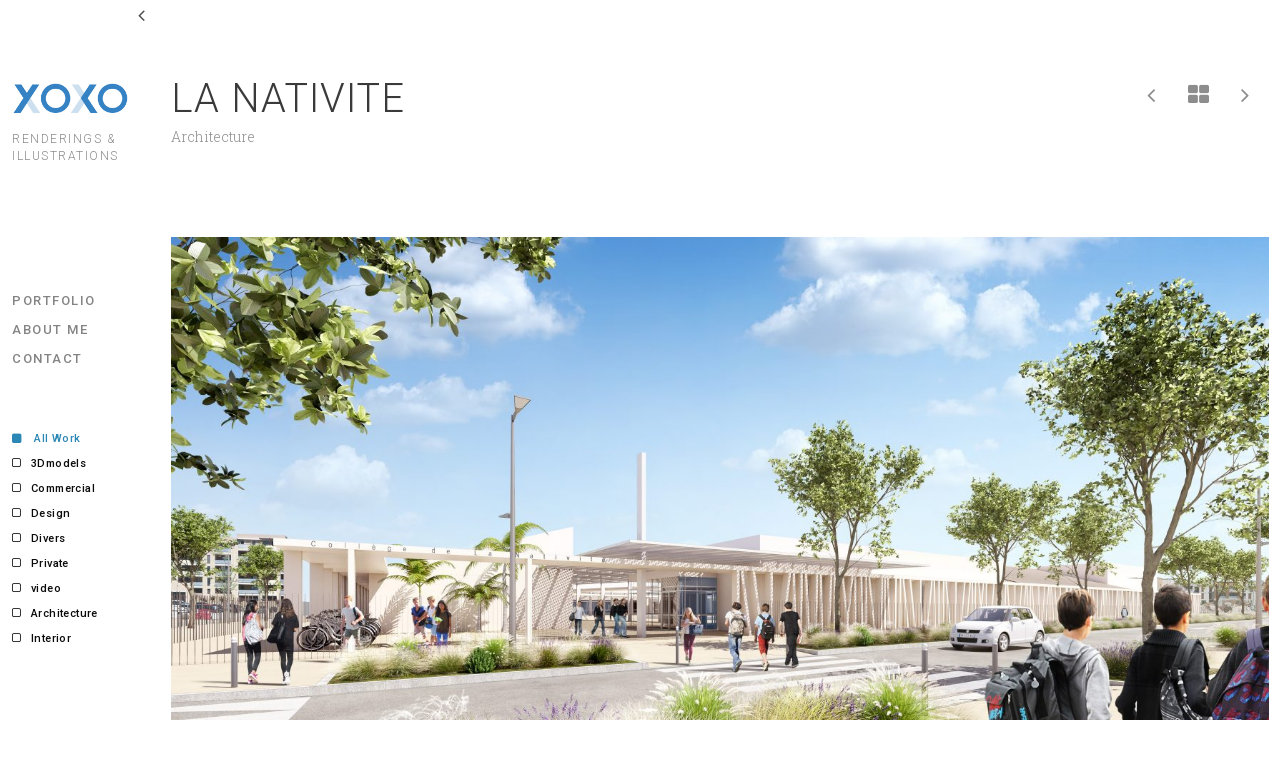

--- FILE ---
content_type: text/html; charset=UTF-8
request_url: https://yoko.fr/index.php/portfolio/items/la-nativite/
body_size: 18297
content:
<!doctype html>
<html lang="fr-FR">
<head>
	<meta charset="UTF-8">
	<meta name="viewport" content="width=device-width, initial-scale=1.0, maximum-scale=1.0, user-scalable=no" />

	<!-- Header hook. Don't delete this. -->
	<title>LA NATIVITE &#8211; YOKO</title>
<meta name='robots' content='max-image-preview:large' />
<link rel='dns-prefetch' href='//fonts.googleapis.com' />
<link rel="alternate" type="application/rss+xml" title="YOKO &raquo; Flux" href="https://yoko.fr/index.php/feed/" />
<link rel="alternate" type="application/rss+xml" title="YOKO &raquo; Flux des commentaires" href="https://yoko.fr/index.php/comments/feed/" />
<link rel="alternate" type="application/rss+xml" title="YOKO &raquo; LA NATIVITE Flux des commentaires" href="https://yoko.fr/index.php/portfolio/items/la-nativite/feed/" />
<script type="text/javascript">
/* <![CDATA[ */
window._wpemojiSettings = {"baseUrl":"https:\/\/s.w.org\/images\/core\/emoji\/14.0.0\/72x72\/","ext":".png","svgUrl":"https:\/\/s.w.org\/images\/core\/emoji\/14.0.0\/svg\/","svgExt":".svg","source":{"concatemoji":"https:\/\/yoko.fr\/wp-includes\/js\/wp-emoji-release.min.js?ver=6.4.7"}};
/*! This file is auto-generated */
!function(i,n){var o,s,e;function c(e){try{var t={supportTests:e,timestamp:(new Date).valueOf()};sessionStorage.setItem(o,JSON.stringify(t))}catch(e){}}function p(e,t,n){e.clearRect(0,0,e.canvas.width,e.canvas.height),e.fillText(t,0,0);var t=new Uint32Array(e.getImageData(0,0,e.canvas.width,e.canvas.height).data),r=(e.clearRect(0,0,e.canvas.width,e.canvas.height),e.fillText(n,0,0),new Uint32Array(e.getImageData(0,0,e.canvas.width,e.canvas.height).data));return t.every(function(e,t){return e===r[t]})}function u(e,t,n){switch(t){case"flag":return n(e,"\ud83c\udff3\ufe0f\u200d\u26a7\ufe0f","\ud83c\udff3\ufe0f\u200b\u26a7\ufe0f")?!1:!n(e,"\ud83c\uddfa\ud83c\uddf3","\ud83c\uddfa\u200b\ud83c\uddf3")&&!n(e,"\ud83c\udff4\udb40\udc67\udb40\udc62\udb40\udc65\udb40\udc6e\udb40\udc67\udb40\udc7f","\ud83c\udff4\u200b\udb40\udc67\u200b\udb40\udc62\u200b\udb40\udc65\u200b\udb40\udc6e\u200b\udb40\udc67\u200b\udb40\udc7f");case"emoji":return!n(e,"\ud83e\udef1\ud83c\udffb\u200d\ud83e\udef2\ud83c\udfff","\ud83e\udef1\ud83c\udffb\u200b\ud83e\udef2\ud83c\udfff")}return!1}function f(e,t,n){var r="undefined"!=typeof WorkerGlobalScope&&self instanceof WorkerGlobalScope?new OffscreenCanvas(300,150):i.createElement("canvas"),a=r.getContext("2d",{willReadFrequently:!0}),o=(a.textBaseline="top",a.font="600 32px Arial",{});return e.forEach(function(e){o[e]=t(a,e,n)}),o}function t(e){var t=i.createElement("script");t.src=e,t.defer=!0,i.head.appendChild(t)}"undefined"!=typeof Promise&&(o="wpEmojiSettingsSupports",s=["flag","emoji"],n.supports={everything:!0,everythingExceptFlag:!0},e=new Promise(function(e){i.addEventListener("DOMContentLoaded",e,{once:!0})}),new Promise(function(t){var n=function(){try{var e=JSON.parse(sessionStorage.getItem(o));if("object"==typeof e&&"number"==typeof e.timestamp&&(new Date).valueOf()<e.timestamp+604800&&"object"==typeof e.supportTests)return e.supportTests}catch(e){}return null}();if(!n){if("undefined"!=typeof Worker&&"undefined"!=typeof OffscreenCanvas&&"undefined"!=typeof URL&&URL.createObjectURL&&"undefined"!=typeof Blob)try{var e="postMessage("+f.toString()+"("+[JSON.stringify(s),u.toString(),p.toString()].join(",")+"));",r=new Blob([e],{type:"text/javascript"}),a=new Worker(URL.createObjectURL(r),{name:"wpTestEmojiSupports"});return void(a.onmessage=function(e){c(n=e.data),a.terminate(),t(n)})}catch(e){}c(n=f(s,u,p))}t(n)}).then(function(e){for(var t in e)n.supports[t]=e[t],n.supports.everything=n.supports.everything&&n.supports[t],"flag"!==t&&(n.supports.everythingExceptFlag=n.supports.everythingExceptFlag&&n.supports[t]);n.supports.everythingExceptFlag=n.supports.everythingExceptFlag&&!n.supports.flag,n.DOMReady=!1,n.readyCallback=function(){n.DOMReady=!0}}).then(function(){return e}).then(function(){var e;n.supports.everything||(n.readyCallback(),(e=n.source||{}).concatemoji?t(e.concatemoji):e.wpemoji&&e.twemoji&&(t(e.twemoji),t(e.wpemoji)))}))}((window,document),window._wpemojiSettings);
/* ]]> */
</script>
<link rel='stylesheet' id='ggskin-style-css' href='https://yoko.fr/wp-content/plugins/garden-gnome-package/include/ggskin.css?ver=6.4.7' type='text/css' media='all' />
<style id='wp-emoji-styles-inline-css' type='text/css'>

	img.wp-smiley, img.emoji {
		display: inline !important;
		border: none !important;
		box-shadow: none !important;
		height: 1em !important;
		width: 1em !important;
		margin: 0 0.07em !important;
		vertical-align: -0.1em !important;
		background: none !important;
		padding: 0 !important;
	}
</style>
<link rel='stylesheet' id='wp-block-library-css' href='https://yoko.fr/wp-includes/css/dist/block-library/style.min.css?ver=6.4.7' type='text/css' media='all' />
<style id='classic-theme-styles-inline-css' type='text/css'>
/*! This file is auto-generated */
.wp-block-button__link{color:#fff;background-color:#32373c;border-radius:9999px;box-shadow:none;text-decoration:none;padding:calc(.667em + 2px) calc(1.333em + 2px);font-size:1.125em}.wp-block-file__button{background:#32373c;color:#fff;text-decoration:none}
</style>
<style id='global-styles-inline-css' type='text/css'>
body{--wp--preset--color--black: #000000;--wp--preset--color--cyan-bluish-gray: #abb8c3;--wp--preset--color--white: #ffffff;--wp--preset--color--pale-pink: #f78da7;--wp--preset--color--vivid-red: #cf2e2e;--wp--preset--color--luminous-vivid-orange: #ff6900;--wp--preset--color--luminous-vivid-amber: #fcb900;--wp--preset--color--light-green-cyan: #7bdcb5;--wp--preset--color--vivid-green-cyan: #00d084;--wp--preset--color--pale-cyan-blue: #8ed1fc;--wp--preset--color--vivid-cyan-blue: #0693e3;--wp--preset--color--vivid-purple: #9b51e0;--wp--preset--gradient--vivid-cyan-blue-to-vivid-purple: linear-gradient(135deg,rgba(6,147,227,1) 0%,rgb(155,81,224) 100%);--wp--preset--gradient--light-green-cyan-to-vivid-green-cyan: linear-gradient(135deg,rgb(122,220,180) 0%,rgb(0,208,130) 100%);--wp--preset--gradient--luminous-vivid-amber-to-luminous-vivid-orange: linear-gradient(135deg,rgba(252,185,0,1) 0%,rgba(255,105,0,1) 100%);--wp--preset--gradient--luminous-vivid-orange-to-vivid-red: linear-gradient(135deg,rgba(255,105,0,1) 0%,rgb(207,46,46) 100%);--wp--preset--gradient--very-light-gray-to-cyan-bluish-gray: linear-gradient(135deg,rgb(238,238,238) 0%,rgb(169,184,195) 100%);--wp--preset--gradient--cool-to-warm-spectrum: linear-gradient(135deg,rgb(74,234,220) 0%,rgb(151,120,209) 20%,rgb(207,42,186) 40%,rgb(238,44,130) 60%,rgb(251,105,98) 80%,rgb(254,248,76) 100%);--wp--preset--gradient--blush-light-purple: linear-gradient(135deg,rgb(255,206,236) 0%,rgb(152,150,240) 100%);--wp--preset--gradient--blush-bordeaux: linear-gradient(135deg,rgb(254,205,165) 0%,rgb(254,45,45) 50%,rgb(107,0,62) 100%);--wp--preset--gradient--luminous-dusk: linear-gradient(135deg,rgb(255,203,112) 0%,rgb(199,81,192) 50%,rgb(65,88,208) 100%);--wp--preset--gradient--pale-ocean: linear-gradient(135deg,rgb(255,245,203) 0%,rgb(182,227,212) 50%,rgb(51,167,181) 100%);--wp--preset--gradient--electric-grass: linear-gradient(135deg,rgb(202,248,128) 0%,rgb(113,206,126) 100%);--wp--preset--gradient--midnight: linear-gradient(135deg,rgb(2,3,129) 0%,rgb(40,116,252) 100%);--wp--preset--font-size--small: 13px;--wp--preset--font-size--medium: 20px;--wp--preset--font-size--large: 36px;--wp--preset--font-size--x-large: 42px;--wp--preset--spacing--20: 0.44rem;--wp--preset--spacing--30: 0.67rem;--wp--preset--spacing--40: 1rem;--wp--preset--spacing--50: 1.5rem;--wp--preset--spacing--60: 2.25rem;--wp--preset--spacing--70: 3.38rem;--wp--preset--spacing--80: 5.06rem;--wp--preset--shadow--natural: 6px 6px 9px rgba(0, 0, 0, 0.2);--wp--preset--shadow--deep: 12px 12px 50px rgba(0, 0, 0, 0.4);--wp--preset--shadow--sharp: 6px 6px 0px rgba(0, 0, 0, 0.2);--wp--preset--shadow--outlined: 6px 6px 0px -3px rgba(255, 255, 255, 1), 6px 6px rgba(0, 0, 0, 1);--wp--preset--shadow--crisp: 6px 6px 0px rgba(0, 0, 0, 1);}:where(.is-layout-flex){gap: 0.5em;}:where(.is-layout-grid){gap: 0.5em;}body .is-layout-flow > .alignleft{float: left;margin-inline-start: 0;margin-inline-end: 2em;}body .is-layout-flow > .alignright{float: right;margin-inline-start: 2em;margin-inline-end: 0;}body .is-layout-flow > .aligncenter{margin-left: auto !important;margin-right: auto !important;}body .is-layout-constrained > .alignleft{float: left;margin-inline-start: 0;margin-inline-end: 2em;}body .is-layout-constrained > .alignright{float: right;margin-inline-start: 2em;margin-inline-end: 0;}body .is-layout-constrained > .aligncenter{margin-left: auto !important;margin-right: auto !important;}body .is-layout-constrained > :where(:not(.alignleft):not(.alignright):not(.alignfull)){max-width: var(--wp--style--global--content-size);margin-left: auto !important;margin-right: auto !important;}body .is-layout-constrained > .alignwide{max-width: var(--wp--style--global--wide-size);}body .is-layout-flex{display: flex;}body .is-layout-flex{flex-wrap: wrap;align-items: center;}body .is-layout-flex > *{margin: 0;}body .is-layout-grid{display: grid;}body .is-layout-grid > *{margin: 0;}:where(.wp-block-columns.is-layout-flex){gap: 2em;}:where(.wp-block-columns.is-layout-grid){gap: 2em;}:where(.wp-block-post-template.is-layout-flex){gap: 1.25em;}:where(.wp-block-post-template.is-layout-grid){gap: 1.25em;}.has-black-color{color: var(--wp--preset--color--black) !important;}.has-cyan-bluish-gray-color{color: var(--wp--preset--color--cyan-bluish-gray) !important;}.has-white-color{color: var(--wp--preset--color--white) !important;}.has-pale-pink-color{color: var(--wp--preset--color--pale-pink) !important;}.has-vivid-red-color{color: var(--wp--preset--color--vivid-red) !important;}.has-luminous-vivid-orange-color{color: var(--wp--preset--color--luminous-vivid-orange) !important;}.has-luminous-vivid-amber-color{color: var(--wp--preset--color--luminous-vivid-amber) !important;}.has-light-green-cyan-color{color: var(--wp--preset--color--light-green-cyan) !important;}.has-vivid-green-cyan-color{color: var(--wp--preset--color--vivid-green-cyan) !important;}.has-pale-cyan-blue-color{color: var(--wp--preset--color--pale-cyan-blue) !important;}.has-vivid-cyan-blue-color{color: var(--wp--preset--color--vivid-cyan-blue) !important;}.has-vivid-purple-color{color: var(--wp--preset--color--vivid-purple) !important;}.has-black-background-color{background-color: var(--wp--preset--color--black) !important;}.has-cyan-bluish-gray-background-color{background-color: var(--wp--preset--color--cyan-bluish-gray) !important;}.has-white-background-color{background-color: var(--wp--preset--color--white) !important;}.has-pale-pink-background-color{background-color: var(--wp--preset--color--pale-pink) !important;}.has-vivid-red-background-color{background-color: var(--wp--preset--color--vivid-red) !important;}.has-luminous-vivid-orange-background-color{background-color: var(--wp--preset--color--luminous-vivid-orange) !important;}.has-luminous-vivid-amber-background-color{background-color: var(--wp--preset--color--luminous-vivid-amber) !important;}.has-light-green-cyan-background-color{background-color: var(--wp--preset--color--light-green-cyan) !important;}.has-vivid-green-cyan-background-color{background-color: var(--wp--preset--color--vivid-green-cyan) !important;}.has-pale-cyan-blue-background-color{background-color: var(--wp--preset--color--pale-cyan-blue) !important;}.has-vivid-cyan-blue-background-color{background-color: var(--wp--preset--color--vivid-cyan-blue) !important;}.has-vivid-purple-background-color{background-color: var(--wp--preset--color--vivid-purple) !important;}.has-black-border-color{border-color: var(--wp--preset--color--black) !important;}.has-cyan-bluish-gray-border-color{border-color: var(--wp--preset--color--cyan-bluish-gray) !important;}.has-white-border-color{border-color: var(--wp--preset--color--white) !important;}.has-pale-pink-border-color{border-color: var(--wp--preset--color--pale-pink) !important;}.has-vivid-red-border-color{border-color: var(--wp--preset--color--vivid-red) !important;}.has-luminous-vivid-orange-border-color{border-color: var(--wp--preset--color--luminous-vivid-orange) !important;}.has-luminous-vivid-amber-border-color{border-color: var(--wp--preset--color--luminous-vivid-amber) !important;}.has-light-green-cyan-border-color{border-color: var(--wp--preset--color--light-green-cyan) !important;}.has-vivid-green-cyan-border-color{border-color: var(--wp--preset--color--vivid-green-cyan) !important;}.has-pale-cyan-blue-border-color{border-color: var(--wp--preset--color--pale-cyan-blue) !important;}.has-vivid-cyan-blue-border-color{border-color: var(--wp--preset--color--vivid-cyan-blue) !important;}.has-vivid-purple-border-color{border-color: var(--wp--preset--color--vivid-purple) !important;}.has-vivid-cyan-blue-to-vivid-purple-gradient-background{background: var(--wp--preset--gradient--vivid-cyan-blue-to-vivid-purple) !important;}.has-light-green-cyan-to-vivid-green-cyan-gradient-background{background: var(--wp--preset--gradient--light-green-cyan-to-vivid-green-cyan) !important;}.has-luminous-vivid-amber-to-luminous-vivid-orange-gradient-background{background: var(--wp--preset--gradient--luminous-vivid-amber-to-luminous-vivid-orange) !important;}.has-luminous-vivid-orange-to-vivid-red-gradient-background{background: var(--wp--preset--gradient--luminous-vivid-orange-to-vivid-red) !important;}.has-very-light-gray-to-cyan-bluish-gray-gradient-background{background: var(--wp--preset--gradient--very-light-gray-to-cyan-bluish-gray) !important;}.has-cool-to-warm-spectrum-gradient-background{background: var(--wp--preset--gradient--cool-to-warm-spectrum) !important;}.has-blush-light-purple-gradient-background{background: var(--wp--preset--gradient--blush-light-purple) !important;}.has-blush-bordeaux-gradient-background{background: var(--wp--preset--gradient--blush-bordeaux) !important;}.has-luminous-dusk-gradient-background{background: var(--wp--preset--gradient--luminous-dusk) !important;}.has-pale-ocean-gradient-background{background: var(--wp--preset--gradient--pale-ocean) !important;}.has-electric-grass-gradient-background{background: var(--wp--preset--gradient--electric-grass) !important;}.has-midnight-gradient-background{background: var(--wp--preset--gradient--midnight) !important;}.has-small-font-size{font-size: var(--wp--preset--font-size--small) !important;}.has-medium-font-size{font-size: var(--wp--preset--font-size--medium) !important;}.has-large-font-size{font-size: var(--wp--preset--font-size--large) !important;}.has-x-large-font-size{font-size: var(--wp--preset--font-size--x-large) !important;}
.wp-block-navigation a:where(:not(.wp-element-button)){color: inherit;}
:where(.wp-block-post-template.is-layout-flex){gap: 1.25em;}:where(.wp-block-post-template.is-layout-grid){gap: 1.25em;}
:where(.wp-block-columns.is-layout-flex){gap: 2em;}:where(.wp-block-columns.is-layout-grid){gap: 2em;}
.wp-block-pullquote{font-size: 1.5em;line-height: 1.6;}
</style>
<link rel='stylesheet' id='taxonomy-image-plugin-public-css' href='https://yoko.fr/wp-content/plugins/taxonomy-images/css/style.css?ver=0.9.6' type='text/css' media='screen' />
<link rel='stylesheet' id='royal_enqueue_Roboto-css' href='https://fonts.googleapis.com/css?family=Roboto%3A100%2C200%2C300%2C400%2C500%2C600%2C700%2C800%2C900&#038;ver=1.0.0' type='text/css' media='all' />
<link rel='stylesheet' id='royal_enqueue_Roboto_Slab-css' href='https://fonts.googleapis.com/css?family=Roboto+Slab%3A100%2C200%2C300%2C400%2C500%2C600%2C700%2C800%2C900&#038;ver=1.0.0' type='text/css' media='all' />
<link rel='stylesheet' id='js_composer_custom_css-css' href='//yoko.fr/wp-content/uploads/js_composer/custom.css?ver=6.10.0' type='text/css' media='all' />
<link rel='stylesheet' id='bsf-Defaults-css' href='https://yoko.fr/wp-content/uploads/smile_fonts/Defaults/Defaults.css?ver=3.19.19' type='text/css' media='all' />
<link rel='stylesheet' id='royal-main-stylesheet-css' href='https://yoko.fr/wp-content/themes/hyperx/style.css?ver=6.4.7' type='text/css' media='all' />
<link rel='stylesheet' id='royal-fontawesome-css' href='https://yoko.fr/wp-content/themes/hyperx/css/font-awesome.min.css?ver=6.4.7' type='text/css' media='all' />
<link rel='stylesheet' id='royal-fontello-css' href='https://yoko.fr/wp-content/themes/hyperx/css/fontello.css?ver=6.4.7' type='text/css' media='all' />
<link rel='stylesheet' id='royal-prettyPhoto-css' href='https://yoko.fr/wp-content/themes/hyperx/css/prettyPhoto.css?ver=6.4.7' type='text/css' media='all' />
<link rel='stylesheet' id='royal-responsive-css' href='https://yoko.fr/wp-content/themes/hyperx/css/responsive.css?ver=6.4.7' type='text/css' media='all' />
<link rel='stylesheet' id='royal-woocommerce-css' href='https://yoko.fr/wp-content/themes/hyperx/css/woocommerce.css?ver=6.4.7' type='text/css' media='all' />
<script type="text/javascript" src="https://yoko.fr/wp-includes/js/jquery/jquery.min.js?ver=3.7.1" id="jquery-core-js"></script>
<script type="text/javascript" src="https://yoko.fr/wp-includes/js/jquery/jquery-migrate.min.js?ver=3.4.1" id="jquery-migrate-js"></script>
<link rel="https://api.w.org/" href="https://yoko.fr/index.php/wp-json/" /><link rel="EditURI" type="application/rsd+xml" title="RSD" href="https://yoko.fr/xmlrpc.php?rsd" />
<meta name="generator" content="WordPress 6.4.7" />
<link rel="canonical" href="https://yoko.fr/index.php/portfolio/items/la-nativite/" />
<link rel='shortlink' href='https://yoko.fr/?p=2093' />
<link rel="alternate" type="application/json+oembed" href="https://yoko.fr/index.php/wp-json/oembed/1.0/embed?url=https%3A%2F%2Fyoko.fr%2Findex.php%2Fportfolio%2Fitems%2Fla-nativite%2F" />
<link rel="alternate" type="text/xml+oembed" href="https://yoko.fr/index.php/wp-json/oembed/1.0/embed?url=https%3A%2F%2Fyoko.fr%2Findex.php%2Fportfolio%2Fitems%2Fla-nativite%2F&#038;format=xml" />
<meta property="og:image" content="https://yoko.fr/wp-content/uploads/2022/02/BONNIER_nativite_01_IME.jpg"/><meta property="og:image:width" content="500"/><meta property="og:image:height" content="281"/><meta property="og:title" content="LA NATIVITE"/><meta property="og:description" content="" /><meta property="og:url" content="https://yoko.fr/index.php/portfolio/items/la-nativite/"/><meta property="og:locale" content="fr_fr" /><meta property="og:site_name" content="YOKO"/><style id="royal_dynamic_css">.cssload-loader{display:block;margin:0 auto;width:29px;height:29px;position:relative;border:4px solid #8d8d8d;animation:cssload-loader 2.3s infinite ease;-o-animation:cssload-loader 2.3s infinite ease;-ms-animation:cssload-loader 2.3s infinite ease;-webkit-animation:cssload-loader 2.3s infinite ease;-moz-animation:cssload-loader 2.3s infinite ease}.cssload-loader-inner{vertical-align:top;display:inline-block;width:100%;background-color:#8d8d8d;animation:cssload-loader-inner 2.3s infinite ease-in;-o-animation:cssload-loader-inner 2.3s infinite ease-in;-ms-animation:cssload-loader-inner 2.3s infinite ease-in;-webkit-animation:cssload-loader-inner 2.3s infinite ease-in;-moz-animation:cssload-loader-inner 2.3s infinite ease-in}@keyframes cssload-loader{0%{transform:rotate(0deg)}25%{transform:rotate(180deg)}50%{transform:rotate(180deg)}75%{transform:rotate(360deg)}100%{transform:rotate(360deg)}}@-o-keyframes cssload-loader{0%{transform:rotate(0deg)}25%{transform:rotate(180deg)}50%{transform:rotate(180deg)}75%{transform:rotate(360deg)}100%{transform:rotate(360deg)}}@-ms-keyframes cssload-loader{0%{transform:rotate(0deg)}25%{transform:rotate(180deg)}50%{transform:rotate(180deg)}75%{transform:rotate(360deg)}100%{transform:rotate(360deg)}}@-webkit-keyframes cssload-loader{0%{transform:rotate(0deg)}25%{transform:rotate(180deg)}50%{transform:rotate(180deg)}75%{transform:rotate(360deg)}100%{transform:rotate(360deg)}}@-moz-keyframes cssload-loader{0%{transform:rotate(0deg)}25%{transform:rotate(180deg)}50%{transform:rotate(180deg)}75%{transform:rotate(360deg)}100%{transform:rotate(360deg)}}@keyframes cssload-loader-inner{0%{height:0}25%{height:0}50%{height:100%}75%{height:100%}100%{height:0}}@-o-keyframes cssload-loader-inner{0%{height:0}25%{height:0}50%{height:100%}75%{height:100%}100%{height:0}}@-ms-keyframes cssload-loader-inner{0%{height:0}25%{height:0}50%{height:100%}75%{height:100%}100%{height:0}}@-webkit-keyframes cssload-loader-inner{0%{height:0}25%{height:0}50%{height:100%}75%{height:100%}100%{height:0}}@-moz-keyframes cssload-loader-inner{0%{height:0}25%{height:0}50%{height:100%}75%{height:100%}100%{height:0}}.royal-preloader-wrap {background-color: rgba(255,255,255, 1);}#page-wrap {width: 100%;max-width: none;float: none;margin: 0 auto;}#lang_sel_footer {margin-left: 160px;}.top-widgets {width: 100%;max-width: none;margin: 0 auto;}body{padding-top: 0px;padding-right: 0px;padding-bottom: 0px;padding-left: 0px;}@media screen and ( max-width: 950px ) {body {padding: 0% 0% 0% 0%;}}.top-widgets-bg {padding-right: 0px;padding-left: 0px;}body{background-color: rgba(255,255,255, 1);background-image: none;background-size: auto;background-attachment: scroll;background-repeat: repeat;background-position: left top;}#page-wrap {border: none;}#main-wrap{padding-top: 0px;padding-right: 0px;padding-bottom: 0px;padding-left: 0px;}@media screen and ( max-width: 950px ) {#main-wrap {padding: 0% 0% 0% 0%;}}.body-section {margin-bottom: 7px;}@media screen and ( max-width: 1050px ) {.project-info {margin-bottom: 7px;}}@media screen and ( max-width: 950px ) {.body-section {margin-bottom: 1.1666666666667%;}.project-info {margin-bottom: 1.1666666666667%;}}#main-wrap{background-color: rgba(255,255,255, 1);background-image: none;background-size: auto;background-attachment: scroll;background-repeat: repeat;background-position: left top;}.inner-content-wrap {max-width: 1600px;}.inner-content, .related.products{padding-top: 25px;padding-right: 0px;padding-bottom: 40px;padding-left: 0px;}@media screen and ( max-width: 950px ) {.inner-content, .related.products {padding: 4.1666666666667% 0% 6.6666666666667% 0%;}}.stacked-caption {padding: 0 0px;}.inner-content {background-color: rgba(255,255,255, 1);color: #8d8d8d;}.gallery-slideshow {background-color: rgba(255,255,255, 1);}.gallery-slideshow .stacked-caption, #woocommerce-container-header p, .woocommerce-message p {color: #8d8d8d;}.woopost-breadcrumbs a {color: #8d8d8d !important;}.inner-content h1,#woocommerce-container-header .page-title,.woocommerce-tabs ul li a.woocommerce .page-title,.inner-content h2,.inner-content h3,.related.products > h3,.inner-content h4,.inner-content h5,.inner-content h6 {color: #3a3a3a;}.woocommerce-tabs ul li.active a, .woocommerce-tabs ul li a:hover {color: #3a3a3a !important;}.woocommerce-tabs ul li a {color: #8d8d8d !important;}.inner-content a {color: #e5ae47;}.single-meta,.single-meta a,.single-tags,.single-tags a {color: #8d8d8d;}.woocommerce-product-rating .woocommerce-review-link {color: #8d8d8d !important;}.inner-content a:hover,.post-cont-pagination > span:not(.pagi-label) {color: #3a3a3a;}.woopost-breadcrumbs a:hover {color: #3a3a3a !important;}.inner-content blockquote {border-color: #e5ae47;}.wpb_tabs_nav .ui-tabs-anchor,.wpb_accordion_header a {color: #3a3a3a;}.inner-content hr,.inner-content th,.inner-content h3,.related.products > h3 span,.inner-content h3 span,.inner-content tr,.inner-content td,.inner-content pre,.inner-content .wp-caption-text,.inner-content .wp-playlist,.gallery-caption,.search-result-thumbnail p,.comments-area,.single-post-sharing,.project-details li,.contact-info li span {border-color: #f4f4f4;}.inner-content a {text-decoration: none;}#sidebar,.copy-fixed .copy-and-soc {width: 160px;}#main-wrap,#page-wrap > .royal-revslider,.copy-and-soc {margin-left: 160px;}.inner-sidebar{padding-top: 121px;padding-right: 25px;padding-bottom: 0px;padding-left: 12px;}.sid-block {margin-bottom: 53px;}#sidebar, .m-nav-and-logo{background-color: rgba(255,255,255, 1);background-image: none;background-size: auto;background-attachment: scroll;background-repeat: repeat;background-position: left top;}@media screen and ( max-width: 950px ) {.m-nav-and-logo {margin-bottom: 0%;}}#sidebar {border: none;}.sidebar-fold-btn .fa {width: 34px;height: 32px;line-height: 32px;}.sidebar-fold-btn {position: fixed;margin-top: 0px;margin-left: 124px;}.sidebar-closed .sidebar-fold-btn {margin-left: -10px;}.sidebar-fold-btn .fa {background-color: rgba(255,255,255, 1);color: #4c4c4c;}.sidebar-fold-btn .fa:hover {background-color: rgba(255,255,255, 1);color: #848484;}.sidebar-fold-btn .fa {font-size: 19px;}.ps-scrollbar-y-rail {visibility: hidden;}.ps-scrollbar-y-rail,.ps-scrollbar-y {width: 4px;}.ps-scrollbar-y {background-color: rgba(232,232,232, 1);}.ps-scrollbar-y-rail:hover .ps-scrollbar-y,.ps-scrollbar-y-rail.hover .ps-scrollbar-y {background-color: #d6d6d6;}.ps-scrollbar-y {border-radius: 10px;}.sidebar-top .logo-and-tagline {float: left;}.sidebar-top .top-nav-wrap {float: right;}.sidebar-top-fixed #sidebar-top {width: 100%;max-width: none;}#sidebar-top > div{padding-top: 0px;padding-right: 0px;padding-bottom: 0px;padding-left: 0px;}#sidebar-top {margin-bottom: 0px;}.sidebar-top-fixed #main-wrap {margin-top: 147px;}#sidebar-top {background-color: rgba(255,255,255, 1);}.mini-cart-wrap {background-color: #ffffff;}.mini-cart-wrap, .mini-cart-item, .empty-mini-cart-msg {border-color: #f4f4f4;}.logo-and-tagline {text-align: left;}.logo-wrap {max-width: 117px;}.logo-and-tagline{padding-top: 70px;padding-right: 0px;padding-bottom: 0px;padding-left: 12px;}.logo-wrap {background-color: rgba(229,174,71, 0);color: #c6c6c6;}.logo-wrap:hover {color: #818181;}.logo-wrap {border: none;}.logo-text, .top-nav-search-form #s, .top-nav-search-form i {font-family: "Roboto", Arial, "Helvetica Neue", Helvetica, sans-serif;font-size: 46px;line-height: 102px;letter-spacing: -0.1px;font-weight: 100;font-style: normal;text-transform: none;text-decoration:none;}.logo-text, .top-nav-search-form #s {text-decoration: none;}.site-tagline {text-align: left;}.site-tagline {margin-top: 0px;}.site-tagline {color: #8d8d8d;}.site-tagline {font-family: "Roboto", Arial, "Helvetica Neue", Helvetica, sans-serif;font-size: 12px;line-height: 17px;letter-spacing: 1.5px;font-weight: 300;font-style: normal;text-transform: uppercase;text-decoration:none;}.site-tagline {text-decoration: none;}.menu-title {display: none;}.menu-title {text-align: left;}.menu-title span {padding-bottom: 0px;margin-bottom: 11px;}.menu-title {color: #808080;}.menu-title span {border-bottom: 2px solid #f4f4f4;}.menu-title span {display: inline-block;}.menu-title {font-family: "Roboto", Arial, "Helvetica Neue", Helvetica, sans-serif;font-size: 12px;line-height: 28px;letter-spacing: 3.5px;font-weight: 500;font-style: normal;text-transform: uppercase;text-decoration:none;}.top-nav-wrap {text-align: center;}.menu-fold-icon .fa {width: 45px;height: 45px;line-height: 45px;margin-top: 10px;}.menu-fold-icon .fa {background-color: #222222;color: #fcfcfc;}.menu-fold-icon .fa:hover {background-color: #fcfcfc;color: #222222;}.menu-fold-icon .fa {font-size: 28px;}.top-nav-container {-webkit-transition: all 500ms ease-in-out;transition: all 500ms ease-in-out;}.admin-bar .top-nav-container {padding-top: 32px;}.top-nav-container{padding-top: 0px;padding-right: 0px;padding-bottom: 0px;padding-left: 0px;}.top-nav-close {color: #848484;}.top-nav-close:hover {border: 1px solid #848484;}.top-nav-outer {background-color: rgba(255,255,255, 0.9);}.main-nav li,.top-nav > li {text-align: left;}.main-nav li a,.top-nav > li > a {display: block;}.top-nav {text-align: left;}.top-nav .top-nav-mini-cart, .menu-fold-icon.top-nav-mini-cart {display: none;}.top-nav .top-nav-mini-cart .fa, .top-nav-mini-cart .fa {font-size: 16px;}.main-nav li a, .top-nav > li > a, .top-nav-vertical li a{padding-top: 0px;padding-right: 0px;padding-bottom: 0px;padding-left: 0px;}.main-nav li, .top-nav > li, .top-nav-vertical li{padding-top: 0px;padding-right: 0px;padding-bottom: 0px;padding-left: 0px;}.mini-cart-count {right: -26px;}.main-nav li a,.top-nav > li > a,.top-nav-vertical li a,.mobile-nav li a {background-color: rgba(255,255,255, 0);color: #848484;}.mini-cart-item .product-details a,.mini-cart-item .product-details span,.mini-cart-item .product-subtotal,.mini-cart-subtotal{color: #848484;}.mini-cart-item .product-details a:hover {color: #2b87b5;}.mini-cart-count {background-color: rgba(132,132,132, 0.6);}.mobile-nav li a {color: #c6c6c6;}.main-nav .sub-menu li a {background-color: rgba(247,247,247, 0);}.main-nav li a:hover,.top-nav > li > a:hover,.top-nav-vertical li a:hover,.mobile-nav li a:hover ,.main-nav li.current-menu-item > a,.main-nav li.current-menu-parent > a,.top-nav-vertical li.current-menu-item a,.top-nav > li.current-menu-item > a,.top-nav > li.current-menu-parent > a,.top-nav > li.current-menu-ancestor > a {background-color: rgba(255,255,255, 0);color: #2b87b5;border-color: #000000;}.mobile-nav li a:hover,.mobile-nav li.current-menu-item > a {color: #2b87b5;}.main-nav li a, .top-nav > li > a, .top-nav-vertical li a {border: none;}.main-nav li a, .top-nav li > a, .top-nav li .sub-menu a {font-family: "Roboto", Arial, "Helvetica Neue", Helvetica, sans-serif;font-size: 13px;line-height: 29px;letter-spacing: 1.5px;font-weight: 500;font-style: normal;text-transform: uppercase;text-decoration:none;}.top-nav-mini-cart {font-family: Roboto;}.main-nav .sub-menu li a,.top-nav .sub-menu li a {font-size: 12px;}.top-nav-vertical .sub-menu li a {font-size: 10px;}.mobile-nav li a {font-family: "Roboto", Arial, "Helvetica Neue", Helvetica, sans-serif;}.top-nav.top-nav-horizontal .sub-menu-wrap {width: 180px;}.top-nav.top-nav-horizontal .sub-menu .sub-menu-wrap {left: 180px;}.top-nav.top-nav-horizontal .sub-menu li a{padding-top: 10px;padding-right: 10px;padding-bottom: 10px;padding-left: 10px;}.top-nav.top-nav-horizontal > li > .sub-menu-wrap {padding-top: 0px;}.top-nav.top-nav-horizontal .sub-menu li a {background-color: #494949;color: #ffffff;}.top-nav.top-nav-horizontal .sub-menu li a:hover,.top-nav.top-nav-horizontal .sub-menu li.current-menu-item > a,.top-nav.top-nav-horizontal .sub-menu li.current-menu-parent > a,.top-nav.top-nav-horizontal .sub-menu li.current-menu-ancestor > a {background-color: #2b2b2b;color: #ffffff;}.m-nav-fold i {background-color: rgba(245,245,245, 1);color: #494949;}.m-nav-fold i {font-size: 30px;line-height: 70px;}.filters-title {display: none;}.filters-title {text-align: left;}.filters-title span {padding-bottom: 0px;margin-bottom: 11px;}.filters-title {color: #808080;}.filters-title span {border-bottom: 2px solid #f4f4f4;}.filters-title span {display: inline-block;}.filters-title {font-family: "Roboto", Arial, "Helvetica Neue", Helvetica, sans-serif;font-size: 12px;line-height: 28px;letter-spacing: 1.5px;font-weight: 500;font-style: normal;text-transform: uppercase;text-decoration:none;}.filters {text-align: left;}.filters li a {display: block;}.filters li a i:first-child {margin-right: 10px;}.filters li a i:last-child {margin-left: 10px;}.filters li a i:first-child {display: inline-block;}.filters li a i:last-of-type {display: none;}.filters li a{padding-top: 0px;padding-right: 0px;padding-bottom: 0px;padding-left: 0px;}.filters li{padding-top: 0px;padding-right: 0px;padding-bottom: 0px;padding-left: 0px;}.sidebar-top .filters {background-color: rgba(255,255,255, 0);}.filters li a {background-color: rgba(255,255,255, 0);color: #0a0a0a;}.filters li a:hover, .filters li a.active-filter-item {background-color: rgba(247,247,247, 0);color: #2b87b5;border-color: #000000;}.filters li a:hover i.fa-royal-vbar,.filters li a.active-filter-item i.fa-royal-vbar,.filters li a:hover i.fa-royal-slash,.filters li a.active-filter-item i.fa-royal-slash {color: #0a0a0a;}.filters li a {border: none;}.filters li a, ul.filters li a.active-filter-item {font-family: "Roboto", Arial, "Helvetica Neue", Helvetica, sans-serif;font-size: 11px;line-height: 25px;letter-spacing: 0.4px;font-weight: 500;font-style: normal;text-transform: none;text-decoration:none;}.filters li a sup {display: none;}#blog-container{padding-top: 10px;padding-right: 0px;padding-bottom: 0px;padding-left: 0px;}@media screen and ( max-width: 950px ) {.blog-grid-sizer,.blog-post.post-width1x,.blog-post.post-width2x {width: 100% !important;}}#blog-container {background-color: rgba(255,255,255, 0);}#blog-container {border: none;}.blog-post .post-media-wrap{padding-top: 0px;padding-right: 0px;padding-bottom: 0px;padding-left: 0px;}.blog-post .post-text-wrap{padding-top: 16px;padding-right: 0px;padding-bottom: 19px;padding-left: 0px;}.blog-post-inner {background-color: rgba(255,255,255, 1);}.blog-post:nth-child(2n) .blog-post-inner {background-color: rgba(255,255,255, 1);}.blog-post .post-description,.blog-post .before-cats {color: #808080;}.blog-post .time-and-author {color: #808080;}.blog-post .post-text-wrap a,.blog-post .social-share-wrap a,.blog-post .likes-and-comments .meta-sep,.blog-post .post-categories {color: #a7a7a7;}.blog-post .post-text-wrap a:hover,.blog-post .social-share-wrap a:hover {color: #808080;}.blog-post-inner {border: none;}.blog-post .post-title {text-align: center;}.blog-post .post-title a {padding-bottom: 0px;margin-bottom: 5px;}.blog-post .post-title a {color: #808080;}.blog-post .post-title a:hover {color: #808080;}.blog-post .post-title a {display: inline-block;}.blog-post .post-title a {font-family: "Roboto", Arial, "Helvetica Neue", Helvetica, sans-serif;font-size: 15px;line-height: 24px;letter-spacing: 3.5px;font-weight: 500;font-style: normal;text-transform: uppercase;text-decoration:none;}.blog-post .post-categories {text-align: center;}.blog-post .post-cats-in {padding-bottom: 0px;margin-bottom: 7px;}.blog-post .post-cats-in {display: inline-block;}.blog-post .post-cats-in {font-family: "Roboto Slab", Arial, "Helvetica Neue", Helvetica, sans-serif;font-size: 12px;line-height: 20px;letter-spacing: 3.5px;font-weight: 400;font-style: normal;text-transform: uppercase;text-decoration:none;}.blog-post .time-and-author {display: none;}.blog-post .time-and-author {text-align: center;}.blog-post .time-and-author {padding-bottom: 0px;margin-bottom: 10px;}.blog-post .time-and-author {font-family: "Roboto Slab", Arial, "Helvetica Neue", Helvetica, sans-serif;font-size: 12px;line-height: 28px;letter-spacing: 3.5px;font-weight: 300;font-style: normal;text-transform: uppercase;text-decoration:none;}.blog-post .post-description {display: none;}.blog-post .post-description {text-align: left;}.blog-post .post-description {padding-bottom: 17px;margin-bottom: 21px;}.blog-post .post-description {border-bottom: 2px solid #f4f4f4;}.blog-post .post-description {font-family: "Roboto Slab", Arial, "Helvetica Neue", Helvetica, sans-serif;font-size: 15px;line-height: 28px;letter-spacing: 0px;font-weight: 300;font-style: normal;text-transform: none;text-decoration:none;}.blog-post .likes-and-comments {display: none;}.blog-post .social-share a:nth-child(5) {display: none;}.blog-post .social-share a:nth-child(6) {display: none;}.blog-post .social-share a:nth-child(7) {display: none;}.blog-post .likes-and-comments { text-align: center; }.blog-post .likes-and-comments {font-family: "Roboto Slab", Arial, "Helvetica Neue", Helvetica, sans-serif;font-size: 14px;line-height: 17px;letter-spacing: 3.5px;font-weight: 400;font-style: normal;text-transform: none;text-decoration:none;}.blog-post .read-more-wrap {display: none;}.blog-post .read-more-wrap {padding-top: 15px;}.blog-post .read-more-wrap {clear: both;text-align: center;}.blog-post .read-more {display: block;}.blog-post .read-more{padding-top: 10px;padding-right: 10px;padding-bottom: 10px;padding-left: 10px;}.blog-post .post-text-wrap .read-more {background-color: rgba(255,255,255, 1);color: #969696;}.blog-post .post-text-wrap .read-more:hover {background-color: rgba(247,247,247, 0);color: #333333;border-color: #333333;}.blog-post .read-more {border: none;}.blog-post .read-more {font-family: "Roboto Slab", Arial, "Helvetica Neue", Helvetica, sans-serif;font-size: 12px;line-height: 28px;letter-spacing: 3.5px;font-weight: 400;font-style: normal;text-transform: uppercase;text-decoration:none;}.blog-post .read-more {text-decoration: none;}.blog-post .post-media .image-overlay {-webkit-transition: opacity 500ms ease 0s, background-color 500ms ease 0s;transition: opacity 500ms ease 0s, background-color 500ms ease 0s;}.blog-post .post-media .image-overlay .fa {color: #ffffff;}.blog-post .post-media .image-overlay {background-color: rgba(255,255,255, 0);}.blog-post .post-media .image-overlay .fa {font-size: 21px;}.link-and-quote {padding-top: 8%;padding-right: 6%;padding-bottom: 6%;padding-left: 6%;}.link-and-quote,.link-and-quote small a {color: #8d8d8d;}.link-and-quote p,.link-and-quote small {background-color: rgba(255,255,255, 0.9);}.link-and-quote p, .link-and-quote small {border-radius: 1px;}.link-and-quote, .blog-post .link-and-quote p {font-family: "Roboto Slab", Arial, "Helvetica Neue", Helvetica, sans-serif;font-size: 13px;line-height: 26px;letter-spacing: 1px;font-weight: 400;font-style: normal;text-transform: uppercase;text-decoration:none;}.link-and-quote small a {text-decoration: none;}.blog-single-header .title-and-meta {text-align: left;}.blog-single-header .posted-by {display: none;}.single-post .single-socials-wrap {width: -webkit-calc(100% - 50px);width: calc(100% - 50px);line-height: 39px;}.hide-single-sharing-b.single-post .single-socials-wrap {height: 39px;}.single-post.sharing-nxt-prev-b .single-post-sharing .previous-post,.single-post.sharing-nxt-prev-b .single-post-sharing .next-post {top: 19px;}.single-post .next-post,.single-post .previous-post {width: 25px;height: 39px;}.single-post .next-post,.single-post .previous-post {line-height: 39px;}.single-post .nxt-prev-post {margin-top: 15px;}.single-post .previous-post {margin-right: 20px;}.single-post .next-post,.single-post .previous-post {background-color: rgba(255,255,255, 0);color: #8d8d8d;}.single-post .next-post:hover,.single-post .previous-post:hover{background-color: rgba(255,255,255, 0);color: #3a3a3a;border-color: #d1d1d1;}.single-post .next-post,.single-post .previous-post {font-size: 18px;}.blog-single .single-socials-wrap a:nth-child(1) {display: none;}.blog-single .single-socials-wrap a:nth-child(7) {display: none;}.blog-single .single-socials-wrap {text-align: center;}.blog-single .single-post-sharing {margin-top: 20px;padding-top: 19px;}.blog-single .single-post-sharing {border-top-width: 2px;border-top-style: solid;}#portfolio-container, #portfolio-cats-container{padding-top: 0px;padding-right: 0px;padding-bottom: 0px;padding-left: 0px;}@media screen and ( max-width: 950px ) {.portfolio-grid-sizer,.portfolio-post.post-width1x,.portfolio-post.post-width2x {width: 100% !important;}}#portfolio-container, #portfolio-cats-container {background-color: rgba(255,255,255, 0);}#portfolio-container, #portfolio-cats-container {border: none;}.portfolio-post .post-text-wrap{padding-top: 15px;padding-right: 0px;padding-bottom: 16px;padding-left: 0px;}.portfolio-post-inner {background-color: rgba(255,255,255, 1);}.portfolio-post:nth-child(2n) .portfolio-post-inner {background-color: rgba(255,255,255, 1);}.portfolio-post .post-description,.portfolio-post .before-cats,.portfolio-post .testimonial-wrap h5,.portfolio-post .testimonial-wrap p {color: #808080;}.portfolio-post .time-and-author {color: #808080;}.portfolio-post a,.portfolio-post .social-share-wrap a,.portfolio-post .likes-and-comments .meta-sep,.portfolio-post .post-categories {color: #a7a7a7;}.portfolio-post a:hover,.portfolio-post .social-share-wrap a:hover {color: #808080;}.portfolio-post-inner {border: none;}.media-hovers {-webkit-transition: all 500ms ease 0s;transition: all 500ms ease 0s;}.media-hovers {padding: 0 !important;}.media-hovers-outer {display: table;width: 100%;height: 100%;}.media-hovers-inner {display: table-cell;vertical-align: middle;text-align: center;}.portfolio-post .post-media-wrap{padding-top: 0px;padding-right: 0px;padding-bottom: 0px;padding-left: 0px;}.portfolio-post .post-media-wrap .media-hovers {padding-top: 3%;padding-right: 3%;padding-bottom: 3%;padding-left: 3%;}.portfolio-post .media-hovers{background-color: rgba(237,237,237, 0.9);background-image: none;background-size: auto;background-attachment: scroll;background-repeat: repeat;background-position: left top;}.portfolio-post .post-media-in-wrap {border: none;}.portfolio-post .post-title {text-align: center;}.portfolio-post .post-title a {padding-bottom: 0px;margin-bottom: 1px;}.portfolio-post .post-title a {color: #3a3a3a;}.portfolio-post .post-title a:hover {color: #3a3a3a;}.portfolio-post .post-title a {display: inline-block;}.portfolio-post .post-title a {font-family: "Roboto", Arial, "Helvetica Neue", Helvetica, sans-serif;font-size: 16px;line-height: 27px;letter-spacing: 3px;font-weight: 500;font-style: normal;text-transform: uppercase;text-decoration:none;}.portfolio-post .post-categories {display: none;}.portfolio-post .post-categories {text-align: center;}.portfolio-post .post-cats-in {padding-bottom: 0px;margin-bottom: 10px;}.portfolio-post .post-cats-in {display: inline-block;}.portfolio-post .post-cats-in {font-family: "Roboto Slab", Arial, "Helvetica Neue", Helvetica, sans-serif;font-size: 11px;line-height: 20px;letter-spacing: 3.5px;font-weight: 400;font-style: normal;text-transform: uppercase;text-decoration:none;}.portfolio-post .time-and-author {display: none;}.portfolio-post .posted-by {display: none;}.portfolio-post .time-and-author .meta-sep {display: none;}.portfolio-post .time-and-author {text-align: center;}.portfolio-post .time-and-author {padding-bottom: 0px;margin-bottom: 4px;}.portfolio-post .time-and-author {font-family: "Roboto Slab", Arial, "Helvetica Neue", Helvetica, sans-serif;font-size: 12px;line-height: 24px;letter-spacing: 3.5px;font-weight: 400;font-style: normal;text-transform: uppercase;text-decoration:none;}.portfolio-post .post-description {display: none;}.portfolio-post .post-description {text-align: left;}.portfolio-post .post-description {padding-bottom: 0px;margin-bottom: 15px;}.portfolio-post .post-description {font-family: "Roboto Slab", Arial, "Helvetica Neue", Helvetica, sans-serif;font-size: 15px;line-height: 28px;letter-spacing: 0px;font-weight: 300;font-style: normal;text-transform: none;text-decoration:none;}.portfolio-post .likes-and-comments {display: none;}.pp_rf_more_info {display: none;}.portfolio-post .post-comments-wrap {display: none;}.portfolio-post .social-share a:nth-child(3) {display: none;}.portfolio-post .social-share a:nth-child(4) {display: none;}.portfolio-post .social-share a:nth-child(5) {display: none;}.portfolio-post .social-share a:nth-child(6) {display: none;}.portfolio-post .social-share a:nth-child(7) {display: none;}.portfolio-post .likes-and-comments { text-align: center; }.portfolio-post .rf-likes a,.portfolio-post .post-comments-wrap a,.portfolio-post .social-share-wrap a,.portfolio-post .social-share-wrap > i {width: 41px;height: 41px;line-height: 41px;}.portfolio-post .rf-likes a,.portfolio-post .post-comments-wrap a,.portfolio-post .social-share-wrap a,.portfolio-post .social-share-wrap > i{background-color: #f7f7f7;}.portfolio-post .rf-likes a:hover,.portfolio-post .post-comments-wrap a:hover,.portfolio-post .social-share-wrap a:hover,.portfolio-post .social-share-wrap > i:hover{background-color: #f7f7f7;}.portfolio-post .likes-and-comments {font-family: "Roboto Slab", Arial, "Helvetica Neue", Helvetica, sans-serif;font-size: 13px;line-height: 17px;letter-spacing: 3.5px;font-weight: 400;font-style: normal;text-transform: none;text-decoration:none;}.portfolio-post .more-info-wrap {display: none;}.portfolio-post .more-info-wrap {padding-top: 15px;}.portfolio-post .more-info-wrap {clear: both;text-align: center;}.portfolio-post .more-info {display: block;}.portfolio-post .more-info{padding-top: 10px;padding-right: 10px;padding-bottom: 10px;padding-left: 10px;}.portfolio-post .more-info {background-color: rgba(247,247,247, 0);color: #808080;}.portfolio-post .more-info:hover {background-color: rgba(247,247,247, 0);color: #333333;border-color: #333333;}.portfolio-post .more-info {border: none;}.portfolio-post .more-info {font-family: "Roboto Slab", Arial, "Helvetica Neue", Helvetica, sans-serif;font-size: 12px;line-height: 28px;letter-spacing: 3.5px;font-weight: 400;font-style: normal;text-transform: uppercase;text-decoration:none;}.portfolio-post .more-info {text-decoration: none;}.portfolio-post .testimonial-wrap {display: none;}.portfolio-post .testimonial-wrap {text-align: left;}.portfolio-post .testimonial-wrap {padding-top: 15px;margin-top: 0px;}.portfolio-post .testimonial-wrap h5, .portfolio-post .testimonial-wrap p {font-family: "Roboto Slab", Arial, "Helvetica Neue", Helvetica, sans-serif;font-size: 15px;line-height: 28px;letter-spacing: 0px;font-weight: 300;font-style: normal;text-transform: none;text-decoration:none;}.portfolio-post .triangle-wrap {display: none;}.portfolio-post .triangle-wrap {bottom: 0;border-top: none;}.portfolio-post .triangle-wrap {border-bottom-width:6px;border-bottom-style: solid;border-bottom-color: rgba(255,255,255, 1);border-right-width: 6px;border-right-style: solid;border-right-color: transparent;border-left-width: 6px;border-left-style: solid;border-left-color: transparent;left: 49%;}.portfolio-post .post-format-icon {display: none;}.portfolio-post .post-format-icon {bottom: 10px;right: 10px;}.portfolio-post .post-format-icon {width: 45px;height: 45px;line-height: 45px;}.portfolio-post .post-format-icon {background-color: rgba(255,255,255, 1);color: #494949;}.portfolio-post .post-format-icon {border-radius: 50%;}.portfolio-post .post-format-icon {font-size: 18px;}.portfolio-post .image-overlay {display: none;}.portfolio-post .image-overlay,.portfolio-post .image-overlay .fa {-webkit-transition: opacity 500ms ease 0s, background-color 500ms ease 0s;transition: opacity 500ms ease 0s, background-color 500ms ease 0s;}.portfolio-post .post-media-in-wrap:hover img {-webkit-transform: scale( 2, 2 ) ;transform: scale( 2, 2 ) ;}.portfolio-post .post-media img {-webkit-transition: -webkit-transform 500ms ease 0s;transition: transform 500ms ease 0s;}.portfolio-post .image-overlay {background-color: rgba(255,255,255, 0);}.portfolio-post .post-media:hover .image-overlay {background-color: rgba(255,255,255, 0);}.portfolio-post .image-overlay .fa {color: #ffffff;}.portfolio-post .image-overlay .fa {font-size: 21px;}.portfolio-single-header .title-and-meta {text-align: left;}.portfolio-single-header .post-date {display: none;}.portfolio-single-header .post-comments-wrap {display: none;}.portfolio-single-header .posted-by {display: none;}.single-royal_portfolio.sharing-nxt-prev-p .single-post-sharing .previous-post,.single-royal_portfolio.sharing-nxt-prev-p .single-post-sharing .next-post {top: 36px;}.single-royal_portfolio .next-post,.single-royal_portfolio .previous-post {width: 47px;height: 39px;}.single-royal_portfolio.side-nxt-prev-p .portfolio-single > .previous-post,.single-royal_portfolio.side-nxt-prev-p .portfolio-single > .next-post {margin-top: -19.5px;}.single-royal_portfolio.side-nxt-prev-p .portfolio-single > .previous-post img {left: 47px;width: 39px;height: 39px;}.single-royal_portfolio.side-nxt-prev-p .portfolio-single > .next-post img {right: 47px;width: 39px;height: 39px;}.single-royal_portfolio .next-post,.single-royal_portfolio .previous-post {line-height: 39px;}.single-royal_portfolio .nxt-prev-post {margin-top: 0px;}.single-royal_portfolio .previous-post {margin-right: 0px;}.single-royal_portfolio .next-post,.single-royal_portfolio .previous-post {background-color: rgba(58,58,58, 0);color: #8d8d8d;}.single-royal_portfolio .next-post:hover,.single-royal_portfolio .previous-post:hover,.single-royal_portfolio .portfolio-single .no-nxt-prev {background-color: rgba(229,174,71, 0);color: #3a3a3a;border-color: #e5ae47;}.single-royal_portfolio .next-post,.single-royal_portfolio .previous-post {font-size: 23px;}.info-sharing {display: none;}.portfolio-single .single-socials-wrap a:nth-child(6),.info-sharing a:nth-child(6) {display: none;}.portfolio-single .single-socials-wrap a:nth-child(7),.info-sharing a:nth-child(7) {display: none;}.portfolio-single .single-socials-wrap {text-align: left;}.portfolio-single .single-post-sharing {margin-top: 27px;padding-top: 36px;}.portfolio-single .single-post-sharing {border-top-width: 2px;border-top-style: solid;}.proj-info-title {text-align: left;}.project-info-right .project-info,.project-info-below-right .project-info {width: 300px;margin-left: -webkit-calc(100% - 300px);margin-left: calc(100% - 300px);}.project-info-right.single-royal_portfolio .single-wrap,.project-info-below-right.single-royal_portfolio .single-content-wrap,.project-info-below-right.single-header-below-p .portfolio-single-header {width: -webkit-calc(100% - 320px);width: calc(100% - 320px);}.project-details > li {padding-top: 18px;padding-bottom: 18px;}.project-info {border: none;}.project-details>li {border-bottom-width: 2px;border-bottom-style: solid;}#woocommerce-container{padding-top: 0px;padding-right: 0px;padding-bottom: 0px;padding-left: 0px;}#woocommerce-container-header{padding-top: 37px;padding-right: 50px;padding-bottom: 42px;padding-left: 0px;}#woocommerce-container {background-color: rgba(255,255,255, 0);} #woocommerce-container {border: none;}.woopost-text-wrap{padding-top: 15px;padding-right: 0px;padding-bottom: 16px;padding-left: 0px;}.woocommerce-post-inner {background-color: rgba(255,255,255, 1);}.woocommerce-post {border: none;}.woomedia-hovers {-webkit-transition: all 500ms ease 0s;transition: all 500ms ease 0s;}.woomedia-hovers {padding: 0 !important;}.woomedia-hovers-outer {display: table;width: 100%;height: 100%;}.woomedia-hovers-inner {display: table-cell;vertical-align: middle;text-align: center;}.woopost-media-wrap{padding-top: 0px;padding-right: 0px;padding-bottom: 0px;padding-left: 0px;}.woopost-media-wrap .woomedia-hovers {padding-top: 3%;padding-right: 3%;padding-bottom: 3%;padding-left: 3%;}.woopost-media-wrap .woomedia-hovers {background-color: rgba(255,255,255, 0.9);}.woopost-media-wrap {border: none;}.woopost-title {text-align: center;}.woopost-title a {padding-bottom: 0px;margin-bottom: 0px;}.woopost-title a {color: #3a3a3a;}.woopost-title a:hover {color: #3a3a3a;}.woopost-title a {display: inline-block;}.woopost-title a {font-family: "Roboto", Arial, "Helvetica Neue", Helvetica, sans-serif;font-size: 16px;line-height: 27px;letter-spacing: 3px;font-weight: 500;font-style: normal;text-transform: uppercase;text-decoration:none;}.woopost-categories {display: none;}.woopost-categories {text-align: center;}.woopost-cats-in {padding-bottom: 0px;margin-bottom: 0px;}.woopost-categories a, .woopost-categories {color: #808080;}.woopost-categories a:hover {color: #3a3a3a;}.woopost-cats-in {display: block;}.woopost-categories a {font-family: "Roboto Slab", Arial, "Helvetica Neue", Helvetica, sans-serif;font-size: 11px;line-height: 20px;letter-spacing: 3px;font-weight: 400;font-style: normal;text-transform: uppercase;text-decoration:none;}.woopost-rating {text-align: center;}.woopost-rating-in {padding-bottom: 0px;margin-bottom: 0px;}.woopost-rated {color: #e5ae47;}.woopost-unrated {color: #d8d8d8;}.woopost-rating-in {display: block;}.woopost-rating {font-size: 22px;letter-spacing: 0px;}.woopost-price {text-align: center;}.woopost-price-in {padding-bottom: 0px;margin-bottom: 0px;}.woopost-price {color: #808080;}.woopost-price ins {color: #3a3a3a;}.woopost-price-in {display: block;}.woopost-price-in {font-family: "Roboto Slab", Arial, "Helvetica Neue", Helvetica, sans-serif;font-size: 13px;line-height: 20px;letter-spacing: 3px;font-weight: 500;font-style: normal;text-transform: uppercase;text-decoration:none;}.woopost-addcart {display: none;}.woopost-addcart-in {display: inline-block;}.woopost-addcart {text-align: center;}.woopost-addcart-in{padding-top: 0px;padding-right: 0px;padding-bottom: 0px;padding-left: 0px;}.woopost-addcart-in {background-color: rgba(58,58,58, 0);color: #808080;}.woopost-addcart-in:hover {background-color: rgba(58,58,58, 0);color: #3a3a3a;border-color: #dd3333;}.woopost-addcart-in {border: none;}.woopost-addcart-in {font-family: "Roboto Slab", Arial, "Helvetica Neue", Helvetica, sans-serif;font-size: 13px;line-height: 21px;letter-spacing: 3px;font-weight: 500;font-style: normal;text-transform: uppercase;text-decoration:none;}.woopost-status, .woopost-single .woopost-status {display: none;}.woopost-status {top: 5px;right: 5px;}.woopost-status {width: 46px;height: 45px;}.woopost-status {color: #808080;}.woopost-status.onsale {background-color: #ffffff;}.woopost-status.featured {background-color: #dd3333;}.woopost-status.oos {background-color: #000000;}.woopost-status {border-radius: 100px;}.woopost-status {font-family: "Roboto Slab", Arial, "Helvetica Neue", Helvetica, sans-serif;font-size: 11px;line-height: 45px;letter-spacing: 1px;font-weight: 400;font-style: normal;text-transform: uppercase;text-decoration:none;}.wootriangle-wrap {display: none;}.wootriangle-wrap {bottom: 0;border-top: none;}.wootriangle-wrap {border-bottom-width:6px;border-bottom-style: solid;border-bottom-color: rgba(255,255,255, 1);border-right-width: 6px;border-right-style: solid;border-right-color: transparent;border-left-width: 6px;border-left-style: solid;border-left-color: transparent;left: 49%;}.woopost-single-images {float: left;}.woopost-single-summary {float: right;margin-left: 35px;}.woopost-breadcrumbs {display: none;}.woopost-single-images {width: -webkit-calc(100% - 35% - 35px);width: calc(100% - 35% - 35px);}.woopost-single-summary {width: 35%;}.woopost-single-summary .social-share a:nth-child(5) {display: none;}.woopost-single-summary .social-share a:nth-child(6) {display: none;}.woopost-single-summary .social-share a:nth-child(7) {display: none;}.woopost-single-summary .social-share a {width: 41px;height: 40px;line-height: 40px;margin-right: 5px;}.woopost-single-summary .social-share a {font-size: 15px;}.woocommerce table.shop_table a.remove, .woopost-single-summary .social-share a {color: #8d8d8d !important;}.woocommerce table.shop_table a.remove:hover {color: #e5ae47 !important;}.woocommerce-message {margin-left: 0px;margin-right: 0px;}.woocommerce-message a {color: #e5ae47;}.woocommerce-message a:hover {color: #3a3a3a;}.woocommerce .woocommerce-info,.woocommerce .woocommerce-message,.woocommerce .woocommerce-error,.woopost-single-summary .social-share a,.woocommerce-checkout #payment div.payment_box {background-color: rgba(244,244,244, 0.5);}.woopost-single-summary .social-share a:hover {background-color: rgba(244,244,244, 0.8);}.woocommerce form.login,.woocommerce form.register,.woocommerce .col-1.address,.woocommerce .col-2.address,.woocommerce table.shop_table,.woocommerce .col-1.address header,.woocommerce .col-2.address header,.woocommerce-checkout #payment,.woocommerce form.checkout_coupon {border: 1px solid #f4f4f4;}.woocommerce .woocommerce-error {border-top: 2px solid #8d8d8d !important;}.inner-content .woocommerce .button,.woocommerce-widget .button,.sidebar-widget .button,.top-widget .button,.footer-widget .button,.mini-cart-buttons .view-cart-btn a,.mini-cart-buttons .checkout-btn a {border: none;cursor: pointer;color: #8d8d8d !important;background-color: rgba(244,244,244, 0.5);-webkit-transition: background-color 0.3s ease 0s, color 0.3s ease 0s, border 0.3s ease 0s;transition: background-color 0.3s ease 0s, color 0.3s ease 0s, border 0.3s ease 0s;}.inner-content .woocommerce .button:hover,.woocommerce-widget .button:hover,.sidebar-widget .button:hover,.top-widget .button:hover,.footer-widget .button:hover,.mini-cart-buttons .view-cart-btn a:hover,.mini-cart-buttons .checkout-btn a:hover {background-color: rgba(244,244,244, 1) !important;}.woocommerce-tabs h4 {margin-bottom:12px;}.woocommerce-tabs .tabs li,.woocommerce-tabs .panel {background-color:rgba(244,244,244, 0.5);}.woocommerce-tabs .tabs li {border-left: 1px solid rgba(244,244,244, 0);border-right: 1px solid rgba(244,244,244, 0);border-bottom: 1px solid #ffffff;}.woocommerce-tabs .tabs li.active {border-bottom-color: rgba(244,244,244, 0);border-left-color: #ffffff;border-right-color: #ffffff;}.woocommerce-tabs #reviews .commentlist li {border-bottom: 1px solid #ffffff;}.woocommerce-tabs #review_form_wrapper {background-color: #ffffff;}.slideshow-caption {display: none;}.slideshow-caption {width: auto;text-align: center;}.slideshow-caption {top: 0;}.slideshow-caption{padding-top: 9px;padding-right: 15px;padding-bottom: 10px;padding-left: 15px;}.slideshow-caption {background-color: rgba(58,58,58, 1);color: #ffffff;}.stacked-caption span {display: none;}.stacked-caption {text-align: center;}.stacked-caption {margin-bottom: 2px;}.gallery-slideshow .gallery-slide:last-of-type .stacked-caption {margin-bottom: 0;}.gallery-nav {text-align: center;}.gallery-nav {margin-top: -33px;}.gallery-nav{padding-top: 13px;padding-right: 13px;padding-bottom: 13px;padding-left: 13px;}.gallery-nav span {width: 17px;height: 7px;font-size: 7px;margin-right: 5px;}.gallery-nav {background-color: rgba(58,58,58, 0);}.gallery-nav span {background-color: #d3d3d3;}.gallery-nav span:hover,.gallery-slideshow .cycle-pager-active {background-color: #3a3a3a;}.gallery-arrow {opacity: 1;}.gallery-arrow {width: 37px;height: 37px;line-height: 37px;margin-top: -18.5px;}.gallery-arrow {background-color: rgba(58,58,58, 0.9);color: #ffffff;}.gallery-arrow {font-size: 16px;}.lightbox-overlay .image-overlay .fa {color: #ffffff;}.lightbox-overlay .image-overlay {background-color: rgba(255,255,255, 0);}.lightbox-overlay .image-overlay .fa {font-size: 21px;}.royal-gallery figcaption {display: none;}.royal-gallery .gallery-item {margin-right: 15px;margin-bottom: 10px;}.gallery-columns-2 .gallery-item {width: -webkit-calc((100% - (15px * 1)) / 2);width: calc((100% - (15px * 1)) / 2);}.gallery-columns-3 .gallery-item {width: -webkit-calc((100% - (15px * 2)) / 3);width: calc((100% - (15px * 2)) / 3);}.gallery-columns-4 .gallery-item {width: -webkit-calc((100% - (15px * 3)) / 4);width: calc((100% - (15px * 3)) / 4);}.gallery-columns-5 .gallery-item {width: -webkit-calc((100% - (15px * 4)) / 5);width: calc((100% - (15px * 4)) / 5);}.gallery-columns-6 .gallery-item {width: -webkit-calc((100% - (15px * 5)) / 6);width: calc((100% - (15px * 5)) / 6);}.gallery-columns-7 .gallery-item {width: -webkit-calc((100% - (15px * 6)) / 7);width: calc((100% - (15px * 6)) / 7);}.gallery-columns-8 .gallery-item {width: -webkit-calc((100% - (15px * 7)) / 8);width: calc((100% - (15px * 7)) / 8);}.gallery-columns-9 .gallery-item {width: -webkit-calc((100% - (15px * 8)) / 9);width: calc((100% - (15px * 8)) / 9);}@media screen and ( min-width: 950px ) {.gallery-columns-2 .gallery-item:nth-child(2n+2),.gallery-columns-3 .gallery-item:nth-child(3n+3),.gallery-columns-4 .gallery-item:nth-child(4n+4),.gallery-columns-5 .gallery-item:nth-child(5n+5),.gallery-columns-6 .gallery-item:nth-child(6n+6),.gallery-columns-7 .gallery-item:nth-child(7n+7),.gallery-columns-8 .gallery-item:nth-child(8n+8),.gallery-columns-9 .gallery-item:nth-child(9n+9) {margin-right: 0 !important;}.gallery-columns-2 .gallery-item:nth-child(2n+2) + li,.gallery-columns-3 .gallery-item:nth-child(3n+3) + li,.gallery-columns-4 .gallery-item:nth-child(4n+4) + li,.gallery-columns-5 .gallery-item:nth-child(5n+5) + li,.gallery-columns-6 .gallery-item:nth-child(6n+6) + li,.gallery-columns-7 .gallery-item:nth-child(7n+7) + li,.gallery-columns-8 .gallery-item:nth-child(8n+8) + li,.gallery-columns-9 .gallery-item:nth-child(9n+9) + li {clear: both;}}@media screen and ( max-width: 950px ) {.royal-gallery .gallery-item {width: -webkit-calc((100% - (15px * 1)) / 2) !important;width: calc((100% - (15px * 1)) / 2) !important;}.royal-gallery .gallery-item:nth-child(2n+2) {margin-right: 0 !important;}.royal-gallery.gallery-columns-1 .gallery-item {width: 100% !important;}}@media screen and ( max-width: 480px ) {.royal-gallery .gallery-item {width: 100% !important;float: none !important;}}.jcarousel-wrap {padding-left: 0px;padding-right: 0px;}.jcarousel li {padding: 0 1px;}.jcarousel-prev {left: 1px;}.jcarousel-next {right: 1px;}.similar-items h3, .related.products > h3 {text-align: left;}.similar-items h3 span, .related.products > h3 span {padding-bottom: 0px;margin-bottom: 23px;}.similar-items h3 span, .related.products > h3 span {display: inline-block;}.jcarousel-prev,.jcarousel-next {display: none;}.jcarousel-prev .fa,.jcarousel-next .fa {width: 30px;height: 30px;line-height: 30px;}.jcarousel-prev,.jcarousel-next {margin-top: -15px;}.jcarousel-prev .fa,.jcarousel-next .fa {background-color: rgba(255,255,255, 0);color: #ffffff;}.jcarousel-prev:hover .fa,.jcarousel-next:hover .fa {background-color: rgba(255,255,255, 0);color: #ffffff;border-color: #111111;}.jcarousel-prev .fa,.jcarousel-next .fa {font-size: 17px;}.jcarousel .image-overlay-wrap .image-overlay {background-color: rgba(255,255,255, 0.1);}.jcarousel .image-overlay-wrap h5 {background-color: rgba(255,255,255, 0.9);color: #3a3a3a;}.comments-area-wrap {max-width: 900px;}.comments-area {padding-bottom: 10px;margin-bottom: 10px;}.comments-area-wrap .comments-count {text-align: left;}.comments-area-wrap .comments-count span {padding-bottom: 23px;margin-bottom: 0px;}.comments-area-wrap .comments-count span {display: inline-block;}.comment-content-wrap {margin-left: 80px;}.children .comment-content-wrap {margin-left: 77px;}.comment-author-img {border-radius: 3%;}.comment-content-wrap{padding-top: 25px;padding-right: 25px;padding-bottom: 30px;padding-left: 25px;}.comment,.pingback,.comments-wrap #respond {margin-bottom: 25px;}.comment-content-wrap {background-color: #f9f9f9;}.bypostauthor .comment-content-wrap {background-color: #f4f4f4;}.comment-content-wrap {border: none;}.comments-area-wrap .comment-reply-title {padding-bottom: 0px;margin-bottom: 7px;}.comments-area-wrap .comment-reply-title {display: inline-block;}.pers-name {float: left;margin-right: 16px;}.pers-name,.pers-email {width: -webkit-calc(50% - 8px);width: calc(50% - 8px);}.rf-input{padding-top: 10px;padding-right: 10px;padding-bottom: 10px;padding-left: 10px;}.rf-input,.form-submit,.single_add_to_cart_button {margin-bottom: 16px;}.inner-content input[type="text"].rf-input {height: 48px;}.inner-content textarea.rf-input {height: 244px;}.rf-input {background-color: #ffffff;}.rf-input, .woocommerce .quantity i {color: #8d8d8d;}.rf-error,.mail-error-txt {color: #8d8d8d;border-color: #8d8d8d !important;}.rf-input:focus {background-color: #ffffff;border-color: #3f3f3f;}select.rf-input:focus, input[type="number"].rf-input:focus, .woocommerce .quantity .rf-input:focus {background-color: #ffffff;border-color: #e0e0e0;}.rf-input:focus {color: #8d8d8d;}.woocommerce .quantity i {border: 1px solid #e0e0e0;}.rf-input {border-top: 1px solid #e0e0e0;border-right: 1px solid #e0e0e0;border-bottom: 1px solid #e0e0e0;border-left: 1px solid #e0e0e0;}.form-submit {text-align: left;}.submit-btn {width: 100%;}.submit-btn, .inner-content .woocommerce .button, .woocommerce-widget .button, .sidebar-widget .button, .top-widget .button, .footer-widget .button, .mini-cart-buttons .view-cart-btn a, .mini-cart-buttons .checkout-btn a{padding-top: 5px;padding-right: 15px;padding-bottom: 8px;padding-left: 15px;}.inner-content .submit-btn {background-color: rgba(255,255,255, 1);color: #777777;}.inner-content .submit-btn:hover {background-color: rgba(255,255,255, 1);color: #3a3a3a;border-color: #111111;}.submit-btn {border-top: 2px solid #e0e0e0;border-right: 2px solid #e0e0e0;border-bottom: 2px solid #e0e0e0;border-left: 2px solid #e0e0e0;}#s{padding-top: 14px;padding-right: 15px;padding-bottom: 14px;padding-left: 15px;}#s {padding-right: 27px;}.top-nav-search-form #s {padding-right: 15px;}.search-icon {top: 22px;right: 15px;}.top-nav-search-form .search-icon {right: 15px;}.widget_flickr > div {margin-top: 8px;}.widget_lsi_widget > ul {margin-top: 8px !important;}.search-wrap{padding-top: 8px;padding-right: 0px;padding-bottom: 8px;padding-left: 0px;}#s {background-color: #f9f9f9;}#s,.search-icon {color: #aaaaaa;}#s:focus {background-color: #f4f4f4;border-color: #e5ae47;}#s:focus,#s:focus + .search-icon {color: #8d8d8d;}#s {border-top: 0px solid #f9f9f9;border-right: 0px solid #f9f9f9;border-bottom: 0px solid #f9f9f9;border-left: 3px solid #e5e5e5;}.pagination-wrap{padding-top: 40px;padding-right: 0px;padding-bottom: 39px;padding-left: 0px;}.pagination-wrap, #infscr-loading {background-color: rgba(255,255,255, 0);}.pagination-wrap {border: none;}.pagination-wrap {text-align: center;}.pagination-wrap a,.pagination-wrap span {padding: 15px;margin-right: 2px;}.pagination-wrap a {background-color: rgba(255,255,255, 1);color: #a7a7a7;}.infscr-center {color: #a7a7a7;}.pagination-wrap a, .pagination-wrap span {border: 1px solid #e0e0e0;}.pagination-wrap a:hover,.pagination-wrap .current {background-color: rgba(255,255,255, 1);color: #3a3a3a;border-color: #3a3a3a;}.pagination-wrap a, .pagination-wrap span, .infscr-center {font-family: "Roboto", Arial, "Helvetica Neue", Helvetica, sans-serif;font-size: 12px;line-height: 17px;letter-spacing: 3.5px;font-weight: 500;font-style: normal;text-transform: uppercase;text-decoration:none;}.pagination-wrap a,.pagination-wrap span,.infscr-center {text-decoration: none;}.contact-info ul li {text-align: left;}.contact-form,.contact-info {float: left;width: -webkit-calc(50% - 22.5px);width: calc(50% - 22.5px);}.contact-form {margin-right: 45px;}.contact-info ul li span {padding: 10px 0;}.contact-info ul li span {border-bottom-width: 1px;border-bottom-style: solid;}.contact-info ul li span {display: block;}.contact-title {text-align: left;}.contact-title span {padding-bottom: 12px;margin-bottom: 30px;}.contact-title span {border-bottom-width: 2px;border-bottom-style: solid;}.contact-title span {display: inline-block;}.google-map-wrap {display: none;}.google-map {height: 450px;}.copy-and-soc {display: none;}.copy-and-soc > div{padding-top: 27px;padding-right: 19px;padding-bottom: 25px;padding-left: 0px;}.copy-and-soc {background-color: rgba(255,255,255, 1);}.footer-fold-btn i {background-color: #111111;color: #ffffff;}.copy-and-soc {border-top: 0px solid #000000;border-right: 0px solid #000000;border-bottom: 0px solid #000000;border-left: 0px solid #000000;}.socials-wrap {display: none;}.copy-and-soc {text-align: left;}.socials-wrap .fa {width: 25px;height: 25px;line-height: 25px;margin-right: 5px;margin-bottom: 0px;}.socials-wrap{padding-bottom: 8px;margin-bottom: 3px;}.socials-wrap .fa {background-color: rgba(255,255,255, 1);color: #818181;}.socials-wrap .fa:hover {background-color: rgba(255,255,255, 1);color: #3a3a3a;border-color: #e5ae47;}.socials-wrap .fa {border: none;}.copy-and-soc .fa {font-size: 16px;}.copyright-wrap p {text-align: left;}.copyright-wrap p {color: #999999;}.copyright-wrap p a {color: #999999;}.copyright-wrap p a:hover {color: #e5ae47;}.copyright-wrap p {font-family: "Roboto", Arial, "Helvetica Neue", Helvetica, sans-serif;font-size: 11px;line-height: 15px;letter-spacing: 2.5px;font-weight: 400;font-style: normal;text-transform: uppercase;text-decoration:none;}.copyright-wrap p a {text-decoration: none;}.back-to-top .fa {width: 44px;height: 38px;line-height: 38px;}.back-to-top {right: 0px;bottom: 0px;}.back-to-top .fa {background-color: rgba(34,34,34, 1);color: #fcfcfc;}.back-to-top .fa:hover {background-color: rgba(17,17,17, 1);color: #fcfcfc;}.back-to-top .fa {font-size: 14px;}.inner-content p:not(.post-description):not(.stacked-caption),.woopost-single-summary .product_title,.inner-content table,.inner-content pre,.inner-content blockquote,.inner-content address,.inner-content .wp-playlist,.comment-content p, .single-meta,.project-description-wrap p,.project-details-wrap > ul,.single .gallery,.inner-content.wp-caption,.inner-content ul:not(.filters),.inner-content ol, .inner-content dl dd,.single-content h1,.single-content h2,.single-content h3:not(.post-title),.single-content h4,.single-content h5:not(.testimonial-author),.single-content h6,.search-results-wrap h4,.search-query,.project-info h3 {margin-bottom: 12px;}.stacked-caption span {margin:12px 0;}.single-header-below-p .portfolio-single-header .title-and-meta,.single-header-below-b .blog-single-header .title-and-meta {padding-bottom:12px;}.inner-content p,.woocommerce-info,.woocommerce-message p,.woocommerce .woocommerce-info p,.woocommerce .woocommerce-error p,#woocommerce-container-header p,.woocommerce-review-link,.inner-content li,.inner-content dt,.inner-content dd,.inner-content table,.inner-content code,.inner-content pre,.inner-content address,.inner-content tt,.inner-content samp,.inner-content kbd,.inner-content var,.inner-content .wp-caption-text,.inner-content .single-meta,.inner-content .single-tags,.comment-reply-title small,.inner-content .rf-input,.woocommerce .orderby.rf-input,.slideshow-caption,.stacked-caption span,.comments-pagination,.submit-btn,.inner-content .woocommerce .button {font-family: "Roboto Slab", Arial, "Helvetica Neue", Helvetica, sans-serif;font-size: 15px;line-height: 28px;letter-spacing: 0px;font-weight: 300;font-style: normal;text-transform: none;text-decoration:none;}.inner-content .single-meta,.inner-content .single-tags,.comment-reply-title small,#cancel-comment-reply-link {font-size: 14px;}.vc_btn,.vc_label,.vc_pie_chart_value,.pp_pic_holder .ppt,.vc_gitem-post-data,.wpb_accordion_header a,.tagcloud a,.inner-content .previous-post,.inner-content .next-post,.inner-content .wp-playlist{font-family: "Roboto Slab", Arial, "Helvetica Neue", Helvetica, sans-serif;}.inner-content h1 {font-family: "Roboto", Arial, "Helvetica Neue", Helvetica, sans-serif;font-size: 40px;line-height: 48px;letter-spacing: 1px;font-weight: 300;font-style: normal;text-transform: uppercase;text-decoration:none;}.inner-content h2, .woocommerce .page-title {font-family: "Roboto", Arial, "Helvetica Neue", Helvetica, sans-serif;font-size: 29px;line-height: 35px;letter-spacing: 1px;font-weight: 300;font-style: normal;text-transform: uppercase;text-decoration:none;}.inner-content h3, .related.products > h3 {font-family: "Roboto", Arial, "Helvetica Neue", Helvetica, sans-serif;font-size: 18px;line-height: 26px;letter-spacing: 3.5px;font-weight: 300;font-style: normal;text-transform: uppercase;text-decoration:none;}.inner-content h4 {font-family: "Roboto", Arial, "Helvetica Neue", Helvetica, sans-serif;font-size: 16px;line-height: 30px;letter-spacing: 3px;font-weight: 300;font-style: normal;text-transform: uppercase;text-decoration:none;}.inner-content h5 {font-family: "Roboto", Arial, "Helvetica Neue", Helvetica, sans-serif;font-size: 13px;line-height: 20px;letter-spacing: 2px;font-weight: 400;font-style: normal;text-transform: uppercase;text-decoration:none;}.inner-content h6 {font-family: "Roboto", Arial, "Helvetica Neue", Helvetica, sans-serif;font-size: 14px;line-height: 23px;letter-spacing: 2px;font-weight: 400;font-style: normal;text-transform: none;text-decoration:none;}.sid-widget-title {text-align: left;}.sid-widget-title span {padding-bottom: 0px;margin-bottom: 11px;}.sid-widget-title,.sid-widget-title a {color: #808080;}.sid-widget-title span {border-bottom: 2px solid #f4f4f4;}.sid-widget-title span {display: inline-block;}.sid-widget-title {font-family: "Roboto", Arial, "Helvetica Neue", Helvetica, sans-serif;font-size: 12px;line-height: 28px;letter-spacing: 3.5px;font-weight: 500;font-style: normal;text-transform: uppercase;text-decoration:none;}.sidebar-widget {text-align: left;}.sidebar-widget>ul, .sidebar-widget>div{padding-top: 0px;padding-right: 0px;padding-bottom: 0px;padding-left: 0px;}.sidebar-widget>ul,.sidebar-widget>div {background-color: rgba(255,255,255, 0);}.sidebar-widget {color: #808080;}.sidebar-widget.widget_shopping_cart .mini_cart_item .remove,.sidebar-widget.widget_shopping_cart .mini_cart_item .remove:hover {color: #808080 !important;}.sidebar-widget .tagcloud a,.sidebar-widget .textwidget a,.sidebar-widget ul li a,.sidebar-widget tfoot tr td a,.sidebar-widget tbody tr td a {color: #808080;}.sidebar-widget .tagcloud a:hover,.sidebar-widget .textwidget a:hover,.sidebar-widget ul li a:hover,.sidebar-widget tfoot tr td a:hover,.sidebar-widget tbody tr td a:hover {color: #3a3a3a;}.sidebar-widget, .sidebar-widget.widget_icl_lang_sel_widget ul li a {font-family: "Roboto", Arial, "Helvetica Neue", Helvetica, sans-serif;font-size: 12px;line-height: 28px;letter-spacing: 3.5px;font-weight: 500;font-style: normal;text-transform: uppercase;text-decoration:none;}.sid-block #s {font-family: "Roboto", Arial, "Helvetica Neue", Helvetica, sans-serif;font-size: 12px;line-height: 16px;letter-spacing: 3.5px;font-weight: 500;font-style: normal;text-transform: uppercase;text-decoration:none;}.sid-block .search-icon {font-size: 12px;}.tagcloud a,.textwidget a,.sidebar-widget ul li a,.sidebar-widget tfoot tr td a,.sidebar-widget tbody tr td a {text-decoration: none;}@media screen and ( min-width: 1050px ) {.top-widget,.footer-widget {width: -webkit-calc( (100% - ( 40px * 2 ) ) / 3 );width: calc( (100% - ( 40px * 2 ) ) / 3 );}.top-widget:nth-child(3n),.footer-widget:nth-child(3n) {margin-right: 0;}}@media screen and ( max-width: 1050px ) {.top-widget,.footer-widget {width: -webkit-calc( (100% - ( 40px ) ) / 2 ) !important;width: calc( (100% - ( 40px ) ) / 2 ) !important;margin-right: 40px !important;}.top-widget:nth-child(2n),.footer-widget:nth-child(2n) {margin-right: 0 !important;}}@media screen and ( max-width: 950px ) {.top-widget,.footer-widget {width: 100% !important;margin-right: 0 !important;}}.top-widgets, .footer-widgets{padding-top: 37px;padding-right: 0px;padding-bottom: 0px;padding-left: 0px;}.top-widget,.footer-widget {margin-right: 40px;margin-bottom:40px;}@media screen and ( max-width: 950px ) {.top-widgets, .footer-widgets {padding: 6.1666666666667% 0% 0% 0%;}}.top-widgets-bg, .footer-widgets{background-color: rgba(255,255,255, 1);background-image: none;background-size: auto;background-attachment: scroll;background-repeat: repeat;background-position: left top;}.top-widgets-fold-btn i {background-image: linear-gradient(225deg, rgba(255,255,255, 1) 50%, rgba(255, 255, 255, 0) 51%);color: #808080;}.footer-widgets {border-top: 1px solid #f4f4f4;border-right: 0px solid #f4f4f4;border-bottom: 0px solid #f4f4f4;border-left: 0px solid #f4f4f4;}.top-widget-title,.foot-widget-title {text-align: left;}.top-widget-title span,.foot-widget-title span {padding-bottom: 0px;margin-bottom: 23px;}.top-widget-title,.top-widget-title a,.foot-widget-title,.foot-widget-title a {color: #808080;}.top-widget-title span,.foot-widget-title span {display: inline-block;}.top-widget-title, .foot-widget-title {font-family: "Roboto", Arial, "Helvetica Neue", Helvetica, sans-serif;font-size: 15px;line-height: 28px;letter-spacing: 3.5px;font-weight: 500;font-style: normal;text-transform: uppercase;text-decoration:none;}.top-widget,.footer-widget {text-align: left;}.top-widget > ul,.top-widget > div,.footer-widget > ul,.footer-widget > div{padding-top: 0px;padding-right: 0px;padding-bottom: 0px;padding-left: 0px;}.top-widget > ul,.top-widget > div,.footer-widget > ul,.footer-widget > div {background-color: rgba(255,255,255, 0);}.top-widget,.footer-widget {color: #808080;}.top-widget .tagcloud a,.top-widget .textwidget a,.top-widget ul li a,.top-widget tfoot tr td a,.top-widget tbody tr td a,.footer-widget .tagcloud a,.footer-widget .textwidget a,.footer-widget ul li a,.footer-widget tfoot tr td a,.footer-widget tbody tr td a {color: #808080;}.top-widget .tagcloud a:hover,.top-widget .textwidget a:hover,.top-widget ul li a:hover,.top-widget tfoot tr td a:hover,.top-widget tbody tr td a:hover,.footer-widget .tagcloud a:hover,.footer-widget .textwidget a:hover,.footer-widget ul li a:hover,.footer-widget tfoot tr td a:hover,.footer-widget tbody tr td a:hover {color: #3a3a3a;}.top-widget, .footer-widget, .top-widget.widget_icl_lang_sel_widget ul li a, .footer-widget.widget_icl_lang_sel_widget ul li a {font-family: "Roboto", Arial, "Helvetica Neue", Helvetica, sans-serif;font-size: 13px;line-height: 28px;letter-spacing: 3.5px;font-weight: 300;font-style: normal;text-transform: uppercase;text-decoration:none;}.top-widget #s, .footer-widget #s {font-family: "Roboto", Arial, "Helvetica Neue", Helvetica, sans-serif;font-size: 13px;line-height: 16px;letter-spacing: 3.5px;font-weight: 300;font-style: normal;text-transform: uppercase;text-decoration:none;}.top-widget .search-icon,.footer-widget .search-icon {font-size: 13px;}.top-widget .tagcloud a,.top-widget .textwidget a,.top-widget ul li a,.top-widget tfoot tr td a,.top-widget tbody tr td a,.footer-widget .tagcloud a,.footer-widget .textwidget a,.footer-widget ul li a,.footer-widget tfoot tr td a,.footer-widget tbody tr td a {text-decoration: none;}.woocommerce-widgets{padding-top: 0px;padding-right: 25px;padding-bottom: 25px;padding-left: 0px;}.woocommerce-widgets {width: 300px;} .woocommerce-widget {margin-bottom: 40px;} .woocommerce-widgets {background-color: rgba(255,255,255, 0);} .woocommerce-widgets {border: none;}.woo-widget-title {text-align: left;}.woo-widget-title span {padding-bottom: 0px;margin-bottom: 11px;}.woo-widget-title,.woo-widget-title a {color: #808080;}.woo-widget-title span {border-bottom: 1px solid #f4f4f4;}.woo-widget-title span {display: inline-block;}.woo-widget-title {font-family: "Roboto", Arial, "Helvetica Neue", Helvetica, sans-serif;font-size: 12px;line-height: 28px;letter-spacing: 3.5px;font-weight: 500;font-style: normal;text-transform: uppercase;text-decoration:none;}.woocommerce-widget {text-align: left;}.woocommerce-widget>ul, .woocommerce-widget>div{padding-top: 0px;padding-right: 0px;padding-bottom: 0px;padding-left: 0px;}.woocommerce-widget>ul,.woocommerce-widget>div {background-color: rgba(255,255,255, 0);}.woocommerce-widget {color: #808080;}.woocommerce-widget.widget_shopping_cart .mini_cart_item .remove,.woocommerce-widget.widget_shopping_cart .mini_cart_item .remove:hover {color: #808080 !important;}.woocommerce-widget a,.woocommerce-widget .tagcloud a,.woocommerce-widget .textwidget a,.woocommerce-widget ul li a,.woocommerce-widget tfoot tr td a,.woocommerce-widget tbody tr td a {color: #808080;}.woocommerce-widget a:hover,.woocommerce-widget .tagcloud a:hover,.woocommerce-widget .textwidget a:hover,.woocommerce-widget ul li a:hover,.woocommerce-widget tfoot tr td a:hover,.woocommerce-widget tbody tr td a:hover {color: #3a3a3a;}.woocommerce-widget .product-categories .children a:before, .sidebar-widget .product-categories .children a:before {background-color: rgba(128,128,128, 0.3);}.woocommerce-widget, .woocommerce-widget.widget_icl_lang_sel_widget ul li a {font-family: "Roboto", Arial, "Helvetica Neue", Helvetica, sans-serif;font-size: 12px;line-height: 28px;letter-spacing: 3.5px;font-weight: 500;font-style: normal;text-transform: uppercase;text-decoration:none;}.woocommerce-widget #s {font-family: "Roboto", Arial, "Helvetica Neue", Helvetica, sans-serif;font-size: 12px;line-height: 16px;letter-spacing: 3.5px;font-weight: 500;font-style: normal;text-transform: uppercase;text-decoration:none;}.woocommerce-widget .search-icon {font-size: 12px;}h1.logo-text {overflow-wrap:normal!important;}.contact-form-wrap.inner-content {padding-left:25px!important;}/* Theme-Specific CSS */.main-nav .sub-menu li a { margin-left: 10px;font-size:13px;}.single .project-info {padding-top:0 !important;}.single .gallery-arrow { display:none !important; }.inner-content-wrap {padding: 50px 1%;}@media screen and ( max-width: 950px ) {.inner-content {padding: 6%;}}.page-template-contact .inner-content-wrap {max-width: 2000px;padding:0;}</style><meta name="generator" content="Powered by WPBakery Page Builder - drag and drop page builder for WordPress."/>
<meta name="generator" content="Powered by Slider Revolution 6.6.20 - responsive, Mobile-Friendly Slider Plugin for WordPress with comfortable drag and drop interface." />
<link rel="icon" href="https://yoko.fr/wp-content/uploads/2022/02/cropped-XOXO-CARRE-001-1-32x32.jpg" sizes="32x32" />
<link rel="icon" href="https://yoko.fr/wp-content/uploads/2022/02/cropped-XOXO-CARRE-001-1-192x192.jpg" sizes="192x192" />
<link rel="apple-touch-icon" href="https://yoko.fr/wp-content/uploads/2022/02/cropped-XOXO-CARRE-001-1-180x180.jpg" />
<meta name="msapplication-TileImage" content="https://yoko.fr/wp-content/uploads/2022/02/cropped-XOXO-CARRE-001-1-270x270.jpg" />
<script>function setREVStartSize(e){
			//window.requestAnimationFrame(function() {
				window.RSIW = window.RSIW===undefined ? window.innerWidth : window.RSIW;
				window.RSIH = window.RSIH===undefined ? window.innerHeight : window.RSIH;
				try {
					var pw = document.getElementById(e.c).parentNode.offsetWidth,
						newh;
					pw = pw===0 || isNaN(pw) || (e.l=="fullwidth" || e.layout=="fullwidth") ? window.RSIW : pw;
					e.tabw = e.tabw===undefined ? 0 : parseInt(e.tabw);
					e.thumbw = e.thumbw===undefined ? 0 : parseInt(e.thumbw);
					e.tabh = e.tabh===undefined ? 0 : parseInt(e.tabh);
					e.thumbh = e.thumbh===undefined ? 0 : parseInt(e.thumbh);
					e.tabhide = e.tabhide===undefined ? 0 : parseInt(e.tabhide);
					e.thumbhide = e.thumbhide===undefined ? 0 : parseInt(e.thumbhide);
					e.mh = e.mh===undefined || e.mh=="" || e.mh==="auto" ? 0 : parseInt(e.mh,0);
					if(e.layout==="fullscreen" || e.l==="fullscreen")
						newh = Math.max(e.mh,window.RSIH);
					else{
						e.gw = Array.isArray(e.gw) ? e.gw : [e.gw];
						for (var i in e.rl) if (e.gw[i]===undefined || e.gw[i]===0) e.gw[i] = e.gw[i-1];
						e.gh = e.el===undefined || e.el==="" || (Array.isArray(e.el) && e.el.length==0)? e.gh : e.el;
						e.gh = Array.isArray(e.gh) ? e.gh : [e.gh];
						for (var i in e.rl) if (e.gh[i]===undefined || e.gh[i]===0) e.gh[i] = e.gh[i-1];
											
						var nl = new Array(e.rl.length),
							ix = 0,
							sl;
						e.tabw = e.tabhide>=pw ? 0 : e.tabw;
						e.thumbw = e.thumbhide>=pw ? 0 : e.thumbw;
						e.tabh = e.tabhide>=pw ? 0 : e.tabh;
						e.thumbh = e.thumbhide>=pw ? 0 : e.thumbh;
						for (var i in e.rl) nl[i] = e.rl[i]<window.RSIW ? 0 : e.rl[i];
						sl = nl[0];
						for (var i in nl) if (sl>nl[i] && nl[i]>0) { sl = nl[i]; ix=i;}
						var m = pw>(e.gw[ix]+e.tabw+e.thumbw) ? 1 : (pw-(e.tabw+e.thumbw)) / (e.gw[ix]);
						newh =  (e.gh[ix] * m) + (e.tabh + e.thumbh);
					}
					var el = document.getElementById(e.c);
					if (el!==null && el) el.style.height = newh+"px";
					el = document.getElementById(e.c+"_wrapper");
					if (el!==null && el) {
						el.style.height = newh+"px";
						el.style.display = "block";
					}
				} catch(e){
					console.log("Failure at Presize of Slider:" + e)
				}
			//});
		  };</script>
<noscript><style> .wpb_animate_when_almost_visible { opacity: 1; }</style></noscript></head>


<body class="royal_portfolio-template-default single single-royal_portfolio postid-2093 single-format-gallery sidebar-fixed deeplinking single-header-below-b sharing-nxt-prev-b header-nxt-prev-p p-single-back-link project-info-horz infinitescroll-twitter wpb-js-composer js-comp-ver-6.10.0 vc_responsive">

	<!-- Preloader -->
	
	<!-- Whole Page Wrapper -->
	<div id="page-wrap" class="clearfix" data-fx="none"  data-fx-speed="200">
		
		<!-- Mobile Navigation & Logo -->
		<div class="m-nav-and-logo">

			<div class="m-nav-fold rf-button">
				<i class="fa fa-navicon"></i>
			</div>
			
			<!-- Mobile Navigation -->
			<nav>
				<ul id="menu-menu-1" class="mobile-nav"><li id="menu-item-1579" class="menu-item menu-item-type-post_type menu-item-object-page menu-item-home menu-item-1579"><a href="https://yoko.fr/">Portfolio</a></li>
<li id="menu-item-1573" class="menu-item menu-item-type-post_type menu-item-object-page menu-item-1573"><a href="https://yoko.fr/index.php/about-me/">About Me</a></li>
<li id="menu-item-1577" class="menu-item menu-item-type-post_type menu-item-object-page menu-item-1577"><a href="https://yoko.fr/index.php/contact/">Contact</a></li>
</ul>			</nav>

			<!-- Mobile Logo & Tagline -->
			
			<section class="mobile-logo">

				<a href="https://yoko.fr/" title="YOKO" class="logo-wrap">
											
						<div class="logo-img">
							<img src="http://yoko.fr/wp-content/uploads/2022/02/XOXO-002.jpg" alt="YOKO">
							<img src="http://yoko.fr/wp-content/uploads/2022/02/XOXO-002.jpg" alt="YOKO">
						</div>

									</a>

				<p class="site-tagline">Renderings &amp; Illustrations</p>

			</section>

			
		</div><!-- .m-nav-and-logo -->


		
			<!-- Sidebar Folding Button-->
			<div class="sidebar-fold-btn">
				<i class="fa fa-angle-left rf-button"></i>
			</div>
			
			<!-- Sidebar -->
			<div id="sidebar">

				<!-- Logo & Tagline Wrapper -->
								
				<section class="logo-and-tagline clearfix">

					<a href="https://yoko.fr/" title="YOKO" class="logo-wrap" data-portfolio="" data-blog="https://yoko.fr/?page_id=1458">
													<div class="logo-img">
								<img src="http://yoko.fr/wp-content/uploads/2022/02/XOXO-002.jpg" alt="YOKO">
								<img src="http://yoko.fr/wp-content/uploads/2022/02/XOXO-002.jpg" alt="YOKO">
							</div>

											</a>

					<p class="site-tagline">Renderings &amp; Illustrations</p>

				</section><!-- .logo-and-tagline -->

				
				<!-- Wrap Sidebar Inner Content -->
				<div class="inner-sidebar clear">

					<!-- Main Navigation -->
					<nav class="sid-block" data-open="hover">

						<h3 class="menu-title"><span>MENU</span></h3>

						<ul id="menu-menu-2" class="main-nav"><li class="menu-item menu-item-type-post_type menu-item-object-page menu-item-home menu-item-1579"><a href="https://yoko.fr/">Portfolio</a></li>
<li class="menu-item menu-item-type-post_type menu-item-object-page menu-item-1573"><a href="https://yoko.fr/index.php/about-me/">About Me</a></li>
<li class="menu-item menu-item-type-post_type menu-item-object-page menu-item-1577"><a href="https://yoko.fr/index.php/contact/">Contact</a></li>
</ul>
					</nav>

					<!-- Blog Filters -->
					<section class="sid-block blog-filters">

						<h3 class="filters-title"><span>Blog Filters</span></h3>

						<ul class="filters">

														<li>
								<a class="rf-button active-filter-item active-state" data-filter="*">
									<i class="fa fa-square-o"></i>
									<span>All Posts</span>
									<i class="fa fa-square-o"></i>
									<sup><sup>0</sup></sup>
								</a>
							</li>
							
													</ul>

					</section> <!-- end .blog-filters -->

					<!-- Portfolio Filters -->
										<section class="sid-block portfolio-filters">

						<h3 class="filters-title"><span>Filter</span></h3>

						<ul class="filters" data-sort="architecture,interior">

														<li>
								<a class="rf-button active-filter-item active-state" data-filter="*">
									<i class="fa fa-square-o"></i>
									<span>All Work</span>
									<i class="fa fa-square-o"></i>
									<sup>84</sup>
								</a>
							</li>
							
							<li><a  class="rf-button" data-filter=".3dmodels" ><i class="fa fa-square-o"></i>3Dmodels<i class="fa fa-square-o"></i><sup></sup></a></li><li><a  class="rf-button" data-filter=".architecture" ><i class="fa fa-square-o"></i>Architecture<i class="fa fa-square-o"></i><sup></sup></a></li><li><a  class="rf-button" data-filter=".commercial" ><i class="fa fa-square-o"></i>Commercial<i class="fa fa-square-o"></i><sup></sup></a></li><li><a  class="rf-button" data-filter=".design" ><i class="fa fa-square-o"></i>Design<i class="fa fa-square-o"></i><sup></sup></a></li><li><a  class="rf-button" data-filter=".divers" ><i class="fa fa-square-o"></i>Divers<i class="fa fa-square-o"></i><sup></sup></a></li><li><a  class="rf-button" data-filter=".interior" ><i class="fa fa-square-o"></i>Interior<i class="fa fa-square-o"></i><sup></sup></a></li><li><a  class="rf-button" data-filter=".private" ><i class="fa fa-square-o"></i>Private<i class="fa fa-square-o"></i><sup></sup></a></li><li><a  class="rf-button" data-filter=".videos" ><i class="fa fa-square-o"></i>video<i class="fa fa-square-o"></i><sup></sup></a></li>
						</ul>

					</section> <!-- end .portfolio-filters -->
										
					
				</div><!-- end .inner-sidebar -->

			</div><!-- end #sidebar -->

		<!-- Top Sidebar -->
		

		

		<!-- Main Content Wrapper -->
		<div id="main-wrap">

<!-- Inner Content Wrapper -->
<div class="inner-content-wrap">

	
	<!-- Portfolio Single Post -->
	<article id="post-2093" class="portfolio-single clearfix post-2093 royal_portfolio type-royal_portfolio status-publish format-gallery has-post-thumbnail hentry post_format-post-format-gallery royal_portfolio_cats-architecture">

		<div class="single-wrap body-section clearfix">

			
			<!-- Portfolio Single Title & Meta -->
			<header class="single-header portfolio-single-header inner-content">

				<div class="title-and-meta">

					<h1 class="single-title">LA NATIVITE</h1>

					<span class="post-meta-info single-meta">

						<span class="post-date">
							11 février 2022							<span class="meta-sep">/</span>
						</span>
						
						<span class="post-comments-wrap"><a href="https://yoko.fr/index.php/portfolio/items/la-nativite/#respond" class="post-comments" >0 comment</a><span class="meta-sep">/</span></span><span class="post-categories"><span></span><a href="https://yoko.fr/index.php/portfolio/category/architecture/" rel="tag">Architecture</a><span class="meta-sep">/</span></span>
						<span class="posted-by">Author: admin</span>

					</span><!-- end .post-meta-info -->

				</div><!-- end .title-and-meta -->

				<!-- Portfolio Single Next-Previous Nav -->
				<div class="nxt-prev-post"><a href="https://yoko.fr/index.php/portfolio/items/releve-existant/" title="RELEVE EXISTANT" class="previous-post rf-button"><img width="500" height="333" src="https://yoko.fr/wp-content/uploads/2022/02/LS_MAISON-MO_002_IME.jpg" class="attachment-post-thumbnail size-post-thumbnail wp-post-image" alt="" decoding="async" fetchpriority="high" srcset="https://yoko.fr/wp-content/uploads/2022/02/LS_MAISON-MO_002_IME.jpg 500w, https://yoko.fr/wp-content/uploads/2022/02/LS_MAISON-MO_002_IME-300x200.jpg 300w" sizes="(max-width: 500px) 100vw, 500px" /><i class="fa fa-angle-left"></i><span></span></a><a href="https://yoko.fr/" class="back-link previous-post"><i class="fa fa-th-large"></i></a><a href="https://yoko.fr/index.php/portfolio/items/luc-la-primaude/" title="LUC LA PRIMAUBE" class="next-post rf-button"><img width="500" height="260" src="https://yoko.fr/wp-content/uploads/2022/02/3A_centrepoly_02_IME.jpg" class="attachment-post-thumbnail size-post-thumbnail wp-post-image" alt="" decoding="async" srcset="https://yoko.fr/wp-content/uploads/2022/02/3A_centrepoly_02_IME.jpg 500w, https://yoko.fr/wp-content/uploads/2022/02/3A_centrepoly_02_IME-300x156.jpg 300w" sizes="(max-width: 500px) 100vw, 500px" /><span></span><i class="fa fa-angle-right"></i></a></div>
				<div class="clear"></div>

			</header>


			
	<!-- Blog Single Gallery Slideshow -->
	<div class="gallery-slideshow">

		
			<div class="gallery-slide"><div class="image-overlay-wrap lightbox-overlay"><a href="https://yoko.fr/wp-content/uploads/2020/10/BLANK1.jpg" class="image-overlay" rel="prettyPhoto[gallery-slide]" data-title="BLANK1"><i class="fa fa-none"></i></a><img src="https://yoko.fr/wp-content/uploads/2020/10/BLANK1.jpg" alt="BLANK1" /></div></div>
		
	</div>

			<div class="single-content-wrap inner-content">
				
				<div class="single-content clearfix"><p><ul id="gallery-1" class="gallery royal-gallery clearfix galleryid-2093 gallery-columns-1"><li class="gallery-item"><figure class="gallery-icon"><div class="image-overlay-wrap lightbox-overlay"><a href="https://yoko.fr/wp-content/uploads/2022/02/BONNIER_nativite_01_ORI-scaled.jpg" rel="prettyPhoto[royal-wp-gallery]" data-title="BONNIER_nativite_01_ORI" class="image-overlay"><i class="fa fa-none"></i></a><img decoding="async" width="2560" height="1440" src="https://yoko.fr/wp-content/uploads/2022/02/BONNIER_nativite_01_ORI-scaled.jpg" class="attachment-full size-full" alt="" srcset="https://yoko.fr/wp-content/uploads/2022/02/BONNIER_nativite_01_ORI-scaled.jpg 2560w, https://yoko.fr/wp-content/uploads/2022/02/BONNIER_nativite_01_ORI-300x169.jpg 300w, https://yoko.fr/wp-content/uploads/2022/02/BONNIER_nativite_01_ORI-1024x576.jpg 1024w, https://yoko.fr/wp-content/uploads/2022/02/BONNIER_nativite_01_ORI-768x432.jpg 768w, https://yoko.fr/wp-content/uploads/2022/02/BONNIER_nativite_01_ORI-1536x864.jpg 1536w, https://yoko.fr/wp-content/uploads/2022/02/BONNIER_nativite_01_ORI-2048x1152.jpg 2048w" sizes="(max-width: 2560px) 100vw, 2560px" /></div></figure></li></ul><br />
<ul id="gallery-2" class="gallery royal-gallery clearfix galleryid-2093 gallery-columns-1"><li class="gallery-item"><figure class="gallery-icon"><div class="image-overlay-wrap lightbox-overlay"><a href="https://yoko.fr/wp-content/uploads/2022/02/BONNIER_nativite_02_ORI-scaled.jpg" rel="prettyPhoto[royal-wp-gallery]" data-title="BONNIER_nativite_02_ORI" class="image-overlay"><i class="fa fa-none"></i></a><img loading="lazy" decoding="async" width="2560" height="1537" src="https://yoko.fr/wp-content/uploads/2022/02/BONNIER_nativite_02_ORI-scaled.jpg" class="attachment-full size-full" alt="" srcset="https://yoko.fr/wp-content/uploads/2022/02/BONNIER_nativite_02_ORI-scaled.jpg 2560w, https://yoko.fr/wp-content/uploads/2022/02/BONNIER_nativite_02_ORI-300x180.jpg 300w, https://yoko.fr/wp-content/uploads/2022/02/BONNIER_nativite_02_ORI-1024x615.jpg 1024w, https://yoko.fr/wp-content/uploads/2022/02/BONNIER_nativite_02_ORI-768x461.jpg 768w, https://yoko.fr/wp-content/uploads/2022/02/BONNIER_nativite_02_ORI-1536x922.jpg 1536w, https://yoko.fr/wp-content/uploads/2022/02/BONNIER_nativite_02_ORI-2048x1230.jpg 2048w" sizes="(max-width: 2560px) 100vw, 2560px" /></div></figure></li></ul></p>
</div>
				<!-- Post Sharing -->
				<h3 class="single-post-sharing">

					<!-- Portfolio Single Next-Previous Nav -->
					<a href="https://yoko.fr/index.php/portfolio/items/releve-existant/" title="RELEVE EXISTANT" class="previous-post rf-button"><img width="500" height="333" src="https://yoko.fr/wp-content/uploads/2022/02/LS_MAISON-MO_002_IME.jpg" class="attachment-post-thumbnail size-post-thumbnail wp-post-image" alt="" decoding="async" loading="lazy" srcset="https://yoko.fr/wp-content/uploads/2022/02/LS_MAISON-MO_002_IME.jpg 500w, https://yoko.fr/wp-content/uploads/2022/02/LS_MAISON-MO_002_IME-300x200.jpg 300w" sizes="(max-width: 500px) 100vw, 500px" /><i class="fa fa-angle-left"></i><span></span></a><a href="https://yoko.fr/" class="back-link previous-post"><i class="fa fa-th-large"></i></a><a href="https://yoko.fr/index.php/portfolio/items/luc-la-primaude/" title="LUC LA PRIMAUBE" class="next-post rf-button"><img width="500" height="260" src="https://yoko.fr/wp-content/uploads/2022/02/3A_centrepoly_02_IME.jpg" class="attachment-post-thumbnail size-post-thumbnail wp-post-image" alt="" decoding="async" loading="lazy" srcset="https://yoko.fr/wp-content/uploads/2022/02/3A_centrepoly_02_IME.jpg 500w, https://yoko.fr/wp-content/uploads/2022/02/3A_centrepoly_02_IME-300x156.jpg 300w" sizes="(max-width: 500px) 100vw, 500px" /><span></span><i class="fa fa-angle-right"></i></a>
					<span class="single-socials-wrap">
						<span>&gt;</span>
						<span class="social-share"><a href="https://www.facebook.com/sharer/sharer.php?u=https://yoko.fr/index.php/portfolio/items/la-nativite/" target="_blank"><i class="fa fa-facebook"></i></a><a href="https://twitter.com/share?https://yoko.fr/index.php/portfolio/items/la-nativite/&#038;text=LA%20NATIVITE" target="_blank"><i class="fa fa-twitter"></i></a><a href="https://plus.google.com/share?url=https://yoko.fr/index.php/portfolio/items/la-nativite/" target="_blank"><i class="fa fa-google-plus"></i></a><a href="http://www.linkedin.com/shareArticle?url=https://yoko.fr/index.php/portfolio/items/la-nativite/&#038;title=LA%20NATIVITE" target="_blank"><i class="fa fa-linkedin"></i></a><a href="https://pinterest.com/pin/create/bookmarklet/?url=https://yoko.fr/index.php/portfolio/items/la-nativite/&#038;description=LA%20NATIVITE&#038;media=https://yoko.fr/wp-content/uploads/2022/02/BONNIER_nativite_01_IME.jpg" target="_blank"><i class="fa fa-pinterest"></i></a><a href="http://www.tumblr.com/share/link?url=https%3A%2F%2Fyoko.fr%2Findex.php%2Fportfolio%2Fitems%2Fla-nativite%2F&#038;name=LA+NATIVITE&#038;description=" target="_blank"><i class="fa fa-tumblr"></i></a><a href="http://reddit.com/submit?url=https://yoko.fr/index.php/portfolio/items/la-nativite/&#038;title=LA%20NATIVITE" target="_blank"><i class="fa fa-reddit"></i></a></span>					</span>

				</h3>

			</div>

		</div>


		<!-- Portfolio Project Info -->
		<div class="project-info inner-content body-section" data-left-margin="20" data-sticky="no" data-sticky-offset="0">

			<div class="project-description-wrap"><h3 class="proj-info-title">Concours</h3></div>
			<!-- Portfolio Project Details -->
			<div class="project-details-wrap">

				
				<ul class="project-details">

					<li><strong><i class="fa fa-user"></i> Client:</strong><span class="proj-details-meta">BENOIT BONNIER ARCHITECTES &amp; ASSOCIES</span></li><li class="info-categories"><strong><i class="fa fa-list"></i> Categories:</strong><ul class="proj-details-meta"><li><a href="https://yoko.fr/index.php/portfolio/category/architecture/" rel="tag">Architecture</a></li></ul></li><li class="info-sharing"><strong><i class="fa fa-share-alt"></i> <span>&gt;</span></strong><span class="proj-details-meta"><a href="https://www.facebook.com/sharer/sharer.php?u=https://yoko.fr/index.php/portfolio/items/la-nativite/" target="_blank"><i class="fa fa-facebook"></i></a><a href="https://twitter.com/share?https://yoko.fr/index.php/portfolio/items/la-nativite/&#038;text=LA%20NATIVITE" target="_blank"><i class="fa fa-twitter"></i></a><a href="https://plus.google.com/share?url=https://yoko.fr/index.php/portfolio/items/la-nativite/" target="_blank"><i class="fa fa-google-plus"></i></a><a href="http://www.linkedin.com/shareArticle?url=https://yoko.fr/index.php/portfolio/items/la-nativite/&#038;title=LA%20NATIVITE" target="_blank"><i class="fa fa-linkedin"></i></a><a href="https://pinterest.com/pin/create/bookmarklet/?url=https://yoko.fr/index.php/portfolio/items/la-nativite/&#038;description=LA%20NATIVITE&#038;media=https://yoko.fr/wp-content/uploads/2022/02/BONNIER_nativite_01_IME.jpg" target="_blank"><i class="fa fa-pinterest"></i></a><a href="http://www.tumblr.com/share/link?url=https%3A%2F%2Fyoko.fr%2Findex.php%2Fportfolio%2Fitems%2Fla-nativite%2F&#038;name=LA+NATIVITE&#038;description=" target="_blank"><i class="fa fa-tumblr"></i></a><a href="http://reddit.com/submit?url=https://yoko.fr/index.php/portfolio/items/la-nativite/&#038;title=LA%20NATIVITE" target="_blank"><i class="fa fa-reddit"></i></a></span>
				</ul><!-- end .project-details -->

			</div><!-- end .project-info -->
				
			<!-- Portfolio Single Next-Previous Nav -->
			<div class="nxt-prev-post"><a href="https://yoko.fr/index.php/portfolio/items/releve-existant/" title="RELEVE EXISTANT" class="previous-post rf-button"><img width="500" height="333" src="https://yoko.fr/wp-content/uploads/2022/02/LS_MAISON-MO_002_IME.jpg" class="attachment-post-thumbnail size-post-thumbnail wp-post-image" alt="" decoding="async" loading="lazy" srcset="https://yoko.fr/wp-content/uploads/2022/02/LS_MAISON-MO_002_IME.jpg 500w, https://yoko.fr/wp-content/uploads/2022/02/LS_MAISON-MO_002_IME-300x200.jpg 300w" sizes="(max-width: 500px) 100vw, 500px" /><i class="fa fa-angle-left"></i><span></span></a><a href="https://yoko.fr/" class="back-link previous-post"><i class="fa fa-th-large"></i></a><a href="https://yoko.fr/index.php/portfolio/items/luc-la-primaude/" title="LUC LA PRIMAUBE" class="next-post rf-button"><img width="500" height="260" src="https://yoko.fr/wp-content/uploads/2022/02/3A_centrepoly_02_IME.jpg" class="attachment-post-thumbnail size-post-thumbnail wp-post-image" alt="" decoding="async" loading="lazy" srcset="https://yoko.fr/wp-content/uploads/2022/02/3A_centrepoly_02_IME.jpg 500w, https://yoko.fr/wp-content/uploads/2022/02/3A_centrepoly_02_IME-300x156.jpg 300w" sizes="(max-width: 500px) 100vw, 500px" /><span></span><i class="fa fa-angle-right"></i></a></div>
		</div>


		

		<!-- Portfolio Single Next-Previous Nav on Side -->
		<a href="https://yoko.fr/index.php/portfolio/items/releve-existant/" title="RELEVE EXISTANT" class="previous-post rf-button"><img width="500" height="333" src="https://yoko.fr/wp-content/uploads/2022/02/LS_MAISON-MO_002_IME.jpg" class="attachment-post-thumbnail size-post-thumbnail wp-post-image" alt="" decoding="async" loading="lazy" srcset="https://yoko.fr/wp-content/uploads/2022/02/LS_MAISON-MO_002_IME.jpg 500w, https://yoko.fr/wp-content/uploads/2022/02/LS_MAISON-MO_002_IME-300x200.jpg 300w" sizes="(max-width: 500px) 100vw, 500px" /><i class="fa fa-angle-left"></i><span></span></a><a href="https://yoko.fr/" class="back-link previous-post"><i class="fa fa-th-large"></i></a><a href="https://yoko.fr/index.php/portfolio/items/luc-la-primaude/" title="LUC LA PRIMAUBE" class="next-post rf-button"><img width="500" height="260" src="https://yoko.fr/wp-content/uploads/2022/02/3A_centrepoly_02_IME.jpg" class="attachment-post-thumbnail size-post-thumbnail wp-post-image" alt="" decoding="async" loading="lazy" srcset="https://yoko.fr/wp-content/uploads/2022/02/3A_centrepoly_02_IME.jpg 500w, https://yoko.fr/wp-content/uploads/2022/02/3A_centrepoly_02_IME-300x156.jpg 300w" sizes="(max-width: 500px) 100vw, 500px" /><span></span><i class="fa fa-angle-right"></i></a>
	</article><!-- Portfolio Single Post -->

	
</div><!-- end .inner-content-wrap --> 


<!-- get footer.php -->

	</div><!-- end #main-wrap -->
	
	<!-- Copyright & Socials -->
	<footer class="copy-and-soc">

		<!-- Inner Block -->
		<div>

			<div class="socials-wrap"><a href="http://www.example.com"  target="_blank" ><i class="fa fa-behance rf-button"></i></a><a href="http://www.example.com" target="_blank" ><i class="fa fa-twitter rf-button"></i></a><a href="http://www.example.com" target="_blank" ><i class="fa fa-vimeo-square rf-button"></i></a><a href="http://www.example.com" target="_blank" ><i class="fa fa-pinterest rf-button"></i></a><a href="" target="_blank" class="empty-social"><i class="fa fa-dribbble rf-button"></i></a><a href="" target="_blank" class="empty-social"><i class="fa fa-tumblr rf-button"></i></a><a href="" target="_blank" class="empty-social"><i class="fa fa-reddit rf-button"></i></a><a href="" target="_blank" class="empty-social"><i class="fa fa-dribbble rf-button"></i></a><a href="" target="_blank" class="empty-social"><i class="fa fa-vk rf-button"></i></a><a href="" target="_blank" class="empty-social"><i class="fa fa-skype rf-button"></i></a></div>
			<!-- Copyright -->
			<div class="copyright-wrap">
				<p>
				Hyper-X Theme by Royal-Flush 2016 &copy;				</p>
			</div>

			<!-- Fixed Fold Button -->
			<div class="footer-fold-btn">
				<i class="fa fa-angle-up"></i>
			</div>
		
		<!-- clear floats -->
		<div class="clear"></div>

		</div><!-- End Inner Block -->

	</footer>

	<!-- Back to Top button -->
	

</div><!-- end #page-wrap -->


<!-- Footer hook. Don't delete this. -->

		<script>
			window.RS_MODULES = window.RS_MODULES || {};
			window.RS_MODULES.modules = window.RS_MODULES.modules || {};
			window.RS_MODULES.waiting = window.RS_MODULES.waiting || [];
			window.RS_MODULES.defered = true;
			window.RS_MODULES.moduleWaiting = window.RS_MODULES.moduleWaiting || {};
			window.RS_MODULES.type = 'compiled';
		</script>
		<script></script><link rel='stylesheet' id='rs-plugin-settings-css' href='https://yoko.fr/wp-content/plugins/revslider/public/assets/css/rs6.css?ver=6.6.20' type='text/css' media='all' />
<style id='rs-plugin-settings-inline-css' type='text/css'>
#rs-demo-id {}
</style>
<script type="text/javascript" src="https://yoko.fr/wp-content/plugins/revslider/public/assets/js/rbtools.min.js?ver=6.6.20" defer async id="tp-tools-js"></script>
<script type="text/javascript" src="https://yoko.fr/wp-content/plugins/revslider/public/assets/js/rs6.min.js?ver=6.6.20" defer async id="revmin-js"></script>
<script type="text/javascript" id="royal-post-likes-js-extra">
/* <![CDATA[ */
var ajax_var = {"url":"https:\/\/yoko.fr\/wp-admin\/admin-ajax.php","nonce":"fa6521fa57"};
/* ]]> */
</script>
<script type="text/javascript" src="https://yoko.fr/wp-content/plugins/royal-core/post-likes/js/post-likes.js?ver=6.4.7" id="royal-post-likes-js"></script>
<script type="text/javascript" src="https://yoko.fr/wp-content/themes/hyperx/js/royal-plugins.min.js?ver=6.4.7" id="royal-plugins-js"></script>
<script type="text/javascript" id="royal-custom-scripts-js-extra">
/* <![CDATA[ */
var ajaxurl = ["https:\/\/yoko.fr\/wp-admin\/admin-ajax.php"];
/* ]]> */
</script>
<script type="text/javascript" src="https://yoko.fr/wp-content/themes/hyperx/js/custom-scripts.min.js?ver=6.4.7" id="royal-custom-scripts-js"></script>
<script type="text/javascript" src="https://yoko.fr/wp-includes/js/comment-reply.min.js?ver=6.4.7" id="comment-reply-js" async="async" data-wp-strategy="async"></script>

</body>
</html>

--- FILE ---
content_type: text/css
request_url: https://yoko.fr/wp-content/themes/hyperx/css/prettyPhoto.css?ver=6.4.7
body_size: 1393
content:

/* ------------------------------------------------------------------------
 - prettyPhoto
 - Author: Stephane Caron (http://www.no-margin-for-errors.com)
 - Version: 3.1.5
 - Modified by Royal-Flush
------------------------------------------------------------------------- */

div.pp_pic_holder a:focus { outline:none; }

div.pp_overlay {
	display: none;
	position: absolute;
	z-index: 9500;
	left: 0;
	top: 0;
	width: 100%;
	background: #000;
}

div.pp_pic_holder {
	display: none;
	position: absolute;
	width: 100px;
	z-index: 10000;
	padding-top: 10px;
}


.pp_top {
	height: 20px;
	position: relative;
}

* html .pp_top { padding: 0 20px; }

.pp_top .pp_left {
	height: 20px;
	left: 0;
	position: absolute;
	width: 20px;
}
.pp_top .pp_middle {
	height: 20px;
	left: 20px;
	position: absolute;
	right: 20px;
}
	* html .pp_top .pp_middle {
		left: 0;
		position: static;
	}

.pp_top .pp_right {
	height: 20px;
	left: auto;
	position: absolute;
	right: 0;
	top: 0;
	width: 20px;
}

.pp_content { height: 40px; min-width: 40px; }

* html .pp_content { width: 40px; }

.pp_fade { display: none; }

.pp_content_container {
	position: relative;
	text-align: left;
	width: 100%;
}

#pp_full_res {
	transition: transform 0.6s ease;
}

.pp_content_container .pp_left { padding-left: 15px; }
.pp_content_container .pp_right { padding-right: 0px; }

.pp_content_container .pp_details {
	float: left;
	margin: 10px 0 2px 0;
}

.currentTextHolder {
	position: absolute;
	top: -37px;
	color: white;
	font-family: 'Open Sans', sans-serif;
	font-size: 14px;
}

.ppt-new-title,
.pp_rf_more_info {
	color: white;
	font-family: 'Open Sans', sans-serif;
	font-size: 14px;
}

.pp_rf_more_info {
	float: right;
}

.pp_description {
	display: none;
	margin: 0;
}

.pp_social { float: left; margin: 0; }
.pp_social .facebook { float: left; margin-left: 5px; width: 55px; overflow: hidden; }
.pp_social .twitter { float: left; }

.pp_nav {
	clear: right;
	float: left;
}

.pp_nav p {
	float: left;
	margin: 2px 4px;
	white-space: nowrap;
}

.pp_nav .pp_play,
.pp_nav .pp_pause {
	float: left;
	margin-right: 4px;
	text-indent: -10000px;
}

a.pp_arrow_previous,
a.pp_arrow_next {
	display: block;
	position: fixed;
	top: 50%;
	margin-top: -30px;
	height: 50px;
	width: 50px;
	transition: all 0.2s ease;
}

a.pp_arrow_previous:hover,
a.pp_arrow_next:hover {
	transform: scale(1.1);
	top: 50.1%;
}

a.pp_arrow_previous i,
a.pp_arrow_next i {
	font-size: 40px;
	color: #fff;
}

a.pp_arrow_previous {
	left: 25px;
	text-indent: -6px !important;
}

a.pp_arrow_next {
	right: 25px;
}

.pp_hoverContainer {
	position: absolute;
	top: 0;
	width: 100%;
	z-index: 2000;
}

.pp_gallery {
	display: none;
	left: 50%;
	margin-top: -50px;
	position: absolute;
	z-index: 10000;
}

.pp_gallery div {
	float: left;
	overflow: hidden;
	position: relative;
}

.pp_gallery ul {
	float: left;
	height: 35px;
	margin: 0 0 0 5px;
	padding: 0;
	position: relative;
	white-space: nowrap;
}

.pp_gallery ul a {
	border: 1px #000 solid;
	border: 1px rgba(0,0,0,0.5) solid;
	display: block;
	float: left;
	height: 33px;
	overflow: hidden;
}

.pp_gallery ul a:hover,
.pp_gallery li.selected a { border-color: #fff; }

.pp_gallery ul a img { border: 0; }

.pp_gallery li {
	display: block;
	float: left;
	margin: 0 5px 0 0;
	padding: 0;
}

.pp_gallery li.default a {
	display: block;
	height: 33px;
	width: 50px;
}

.pp_gallery li.default a img { display: none; }

.pp_gallery .pp_arrow_previous,
.pp_gallery .pp_arrow_next {
	margin-top: 7px !important;
}

a.pp_next {
	display: block;
	float: right;
	height: 100%;
	text-indent: -10000px;
	width: 49%;
}
	
a.pp_previous {
	display: block;
	float: left;
	height: 100%;
	text-indent: -10000px;
	width: 49%;
}

a.pp_expand,
a.pp_contract {
	cursor: pointer;
	display: none;
	height: 20px;	
	position: absolute;
	right: 30px;
	top: 10px;
	width: 20px;
	z-index: 20000;
}
	
a.pp_close {
	display: block;
	position: absolute;
	top: -45px;
	right: 6px;
	width: 35px;
	height: 35px;
	line-height: 32px;
	text-align: center;
	border-radius: 50%;
	border: 2px solid transparent;
	transition: all 0.3s ease;
}

a.pp_close i {
	font-size: 25px;
	color: #fff;
}

a.pp_close:hover {
	border: 2px solid #fff;
}

.pp_bottom {
	height: 20px;
	position: relative;
}

* html .pp_bottom { padding: 0 20px; }

.pp_bottom .pp_left {
	height: 20px;
	left: 0;
	position: absolute;
	width: 20px;
}
.pp_bottom .pp_middle {
	height: 20px;
	left: 20px;
	position: absolute;
	right: 20px;
}
	* html .pp_bottom .pp_middle {
		left: 0;
		position: static;
	}
	
.pp_bottom .pp_right {
	height: 20px;
	left: auto;
	position: absolute;
	right: 0;
	top: 0;
	width: 20px;
}

.pp_loaderIcon {
	position: absolute;
	top: 50%;
	left: 50%;
	width: 24px;
	height: 24px;
	margin: -12px 0 0 -12px;
	color: #fff;
	font-size: 17px;
}

#pp_full_res {
	line-height: 1 !important;
}

#pp_full_res .pp_inline {
	text-align: left;
}

#pp_full_res .pp_inline p { margin: 0 0 15px 0; }

div.ppt {
	display: none;
	margin: 0 0 5px 15px;
}